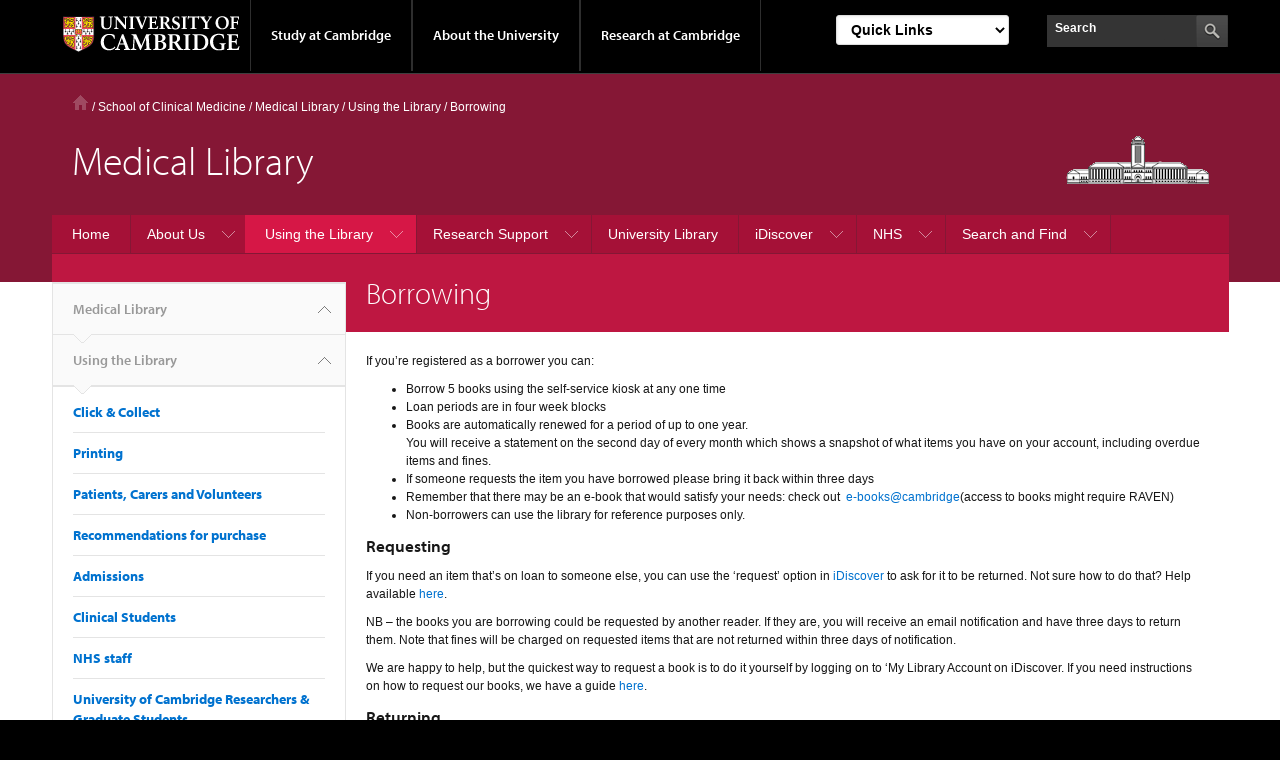

--- FILE ---
content_type: text/html; charset=UTF-8
request_url: https://library.medschl.cam.ac.uk/using-the-library/borrowing/
body_size: 14554
content:
<!DOCTYPE html>
<html lang="en-GB">
<head >
<meta charset="UTF-8" />
<meta name="viewport" content="width=device-width, initial-scale=1" />
<meta name='robots' content='index, follow, max-image-preview:large, max-snippet:-1, max-video-preview:-1' />
<!-- Google tag (gtag.js) consent mode dataLayer added by Site Kit -->
<script id="google_gtagjs-js-consent-mode-data-layer">
window.dataLayer = window.dataLayer || [];function gtag(){dataLayer.push(arguments);}
gtag('consent', 'default', {"ad_personalization":"denied","ad_storage":"denied","ad_user_data":"denied","analytics_storage":"denied","functionality_storage":"denied","security_storage":"denied","personalization_storage":"denied","region":["AT","BE","BG","CH","CY","CZ","DE","DK","EE","ES","FI","FR","GB","GR","HR","HU","IE","IS","IT","LI","LT","LU","LV","MT","NL","NO","PL","PT","RO","SE","SI","SK"],"wait_for_update":500});
window._googlesitekitConsentCategoryMap = {"statistics":["analytics_storage"],"marketing":["ad_storage","ad_user_data","ad_personalization"],"functional":["functionality_storage","security_storage"],"preferences":["personalization_storage"]};
window._googlesitekitConsents = {"ad_personalization":"denied","ad_storage":"denied","ad_user_data":"denied","analytics_storage":"denied","functionality_storage":"denied","security_storage":"denied","personalization_storage":"denied","region":["AT","BE","BG","CH","CY","CZ","DE","DK","EE","ES","FI","FR","GB","GR","HR","HU","IE","IS","IT","LI","LT","LU","LV","MT","NL","NO","PL","PT","RO","SE","SI","SK"],"wait_for_update":500};
</script>
<!-- End Google tag (gtag.js) consent mode dataLayer added by Site Kit -->

	<!-- This site is optimized with the Yoast SEO plugin v26.8 - https://yoast.com/product/yoast-seo-wordpress/ -->
	<title>Borrowing - Medical Library</title>
	<link rel="canonical" href="https://library.medschl.cam.ac.uk/using-the-library/borrowing/" />
	<meta property="og:locale" content="en_GB" />
	<meta property="og:type" content="article" />
	<meta property="og:title" content="Borrowing - Medical Library" />
	<meta property="og:description" content="If you’re registered as a borrower you can: Requesting If you need an item that&#8217;s on loan to someone else, you can use the &#8216;request&#8217; option in iDiscover to ask for it to be returned. Not sure how to do that? Help available here. NB – the books you are borrowing could be requested by [&hellip;]" />
	<meta property="og:url" content="https://library.medschl.cam.ac.uk/using-the-library/borrowing/" />
	<meta property="og:site_name" content="Medical Library" />
	<meta property="article:modified_time" content="2026-01-28T16:36:36+00:00" />
	<meta name="twitter:card" content="summary_large_image" />
	<meta name="twitter:label1" content="Estimated reading time" />
	<meta name="twitter:data1" content="2 minutes" />
	<script type="application/ld+json" class="yoast-schema-graph">{"@context":"https://schema.org","@graph":[{"@type":"WebPage","@id":"https://library.medschl.cam.ac.uk/using-the-library/borrowing/","url":"https://library.medschl.cam.ac.uk/using-the-library/borrowing/","name":"Borrowing - Medical Library","isPartOf":{"@id":"https://library.medschl.cam.ac.uk/#website"},"datePublished":"2012-01-20T11:26:16+00:00","dateModified":"2026-01-28T16:36:36+00:00","breadcrumb":{"@id":"https://library.medschl.cam.ac.uk/using-the-library/borrowing/#breadcrumb"},"inLanguage":"en-GB","potentialAction":[{"@type":"ReadAction","target":["https://library.medschl.cam.ac.uk/using-the-library/borrowing/"]}]},{"@type":"BreadcrumbList","@id":"https://library.medschl.cam.ac.uk/using-the-library/borrowing/#breadcrumb","itemListElement":[{"@type":"ListItem","position":1,"name":"Home","item":"https://library.medschl.cam.ac.uk/"},{"@type":"ListItem","position":2,"name":"Using the Library","item":"https://library.medschl.cam.ac.uk/using-the-library/"},{"@type":"ListItem","position":3,"name":"Borrowing"}]},{"@type":"WebSite","@id":"https://library.medschl.cam.ac.uk/#website","url":"https://library.medschl.cam.ac.uk/","name":"Medical Library","description":"School of Clinical Medicine Network","potentialAction":[{"@type":"SearchAction","target":{"@type":"EntryPoint","urlTemplate":"https://library.medschl.cam.ac.uk/?s={search_term_string}"},"query-input":{"@type":"PropertyValueSpecification","valueRequired":true,"valueName":"search_term_string"}}],"inLanguage":"en-GB"}]}</script>
	<!-- / Yoast SEO plugin. -->


<link rel='dns-prefetch' href='//cc.cdn.civiccomputing.com' />
<link rel='dns-prefetch' href='//use.typekit.com' />
<link rel='dns-prefetch' href='//www.googletagmanager.com' />
<link rel="alternate" type="application/rss+xml" title="Medical Library &raquo; Feed" href="https://library.medschl.cam.ac.uk/feed/" />
<link rel="alternate" type="application/rss+xml" title="Medical Library &raquo; Comments Feed" href="https://library.medschl.cam.ac.uk/comments/feed/" />
<link rel="alternate" type="application/rss+xml" title="Medical Library &raquo; Borrowing Comments Feed" href="https://library.medschl.cam.ac.uk/using-the-library/borrowing/feed/" />
<link rel="alternate" title="oEmbed (JSON)" type="application/json+oembed" href="https://library.medschl.cam.ac.uk/wp-json/oembed/1.0/embed?url=https%3A%2F%2Flibrary.medschl.cam.ac.uk%2Fusing-the-library%2Fborrowing%2F" />
<link rel="alternate" title="oEmbed (XML)" type="text/xml+oembed" href="https://library.medschl.cam.ac.uk/wp-json/oembed/1.0/embed?url=https%3A%2F%2Flibrary.medschl.cam.ac.uk%2Fusing-the-library%2Fborrowing%2F&#038;format=xml" />
<style id='wp-img-auto-sizes-contain-inline-css'>
img:is([sizes=auto i],[sizes^="auto," i]){contain-intrinsic-size:3000px 1500px}
/*# sourceURL=wp-img-auto-sizes-contain-inline-css */
</style>
<link rel='stylesheet' id='genesis-blocks-style-css-css' href='https://library.medschl.cam.ac.uk/wp-content/plugins/genesis-blocks/dist/style-blocks.build.css?ver=1764965823' media='all' />
<link rel='stylesheet' id='project-light-v5-x-css' href='https://library.medschl.cam.ac.uk/wp-content/themes/project-light-wp-theme-main/style.css?ver=1730379068' media='all' />
<style id='wp-block-library-inline-css'>
:root{--wp-block-synced-color:#7a00df;--wp-block-synced-color--rgb:122,0,223;--wp-bound-block-color:var(--wp-block-synced-color);--wp-editor-canvas-background:#ddd;--wp-admin-theme-color:#007cba;--wp-admin-theme-color--rgb:0,124,186;--wp-admin-theme-color-darker-10:#006ba1;--wp-admin-theme-color-darker-10--rgb:0,107,160.5;--wp-admin-theme-color-darker-20:#005a87;--wp-admin-theme-color-darker-20--rgb:0,90,135;--wp-admin-border-width-focus:2px}@media (min-resolution:192dpi){:root{--wp-admin-border-width-focus:1.5px}}.wp-element-button{cursor:pointer}:root .has-very-light-gray-background-color{background-color:#eee}:root .has-very-dark-gray-background-color{background-color:#313131}:root .has-very-light-gray-color{color:#eee}:root .has-very-dark-gray-color{color:#313131}:root .has-vivid-green-cyan-to-vivid-cyan-blue-gradient-background{background:linear-gradient(135deg,#00d084,#0693e3)}:root .has-purple-crush-gradient-background{background:linear-gradient(135deg,#34e2e4,#4721fb 50%,#ab1dfe)}:root .has-hazy-dawn-gradient-background{background:linear-gradient(135deg,#faaca8,#dad0ec)}:root .has-subdued-olive-gradient-background{background:linear-gradient(135deg,#fafae1,#67a671)}:root .has-atomic-cream-gradient-background{background:linear-gradient(135deg,#fdd79a,#004a59)}:root .has-nightshade-gradient-background{background:linear-gradient(135deg,#330968,#31cdcf)}:root .has-midnight-gradient-background{background:linear-gradient(135deg,#020381,#2874fc)}:root{--wp--preset--font-size--normal:16px;--wp--preset--font-size--huge:42px}.has-regular-font-size{font-size:1em}.has-larger-font-size{font-size:2.625em}.has-normal-font-size{font-size:var(--wp--preset--font-size--normal)}.has-huge-font-size{font-size:var(--wp--preset--font-size--huge)}.has-text-align-center{text-align:center}.has-text-align-left{text-align:left}.has-text-align-right{text-align:right}.has-fit-text{white-space:nowrap!important}#end-resizable-editor-section{display:none}.aligncenter{clear:both}.items-justified-left{justify-content:flex-start}.items-justified-center{justify-content:center}.items-justified-right{justify-content:flex-end}.items-justified-space-between{justify-content:space-between}.screen-reader-text{border:0;clip-path:inset(50%);height:1px;margin:-1px;overflow:hidden;padding:0;position:absolute;width:1px;word-wrap:normal!important}.screen-reader-text:focus{background-color:#ddd;clip-path:none;color:#444;display:block;font-size:1em;height:auto;left:5px;line-height:normal;padding:15px 23px 14px;text-decoration:none;top:5px;width:auto;z-index:100000}html :where(.has-border-color){border-style:solid}html :where([style*=border-top-color]){border-top-style:solid}html :where([style*=border-right-color]){border-right-style:solid}html :where([style*=border-bottom-color]){border-bottom-style:solid}html :where([style*=border-left-color]){border-left-style:solid}html :where([style*=border-width]){border-style:solid}html :where([style*=border-top-width]){border-top-style:solid}html :where([style*=border-right-width]){border-right-style:solid}html :where([style*=border-bottom-width]){border-bottom-style:solid}html :where([style*=border-left-width]){border-left-style:solid}html :where(img[class*=wp-image-]){height:auto;max-width:100%}:where(figure){margin:0 0 1em}html :where(.is-position-sticky){--wp-admin--admin-bar--position-offset:var(--wp-admin--admin-bar--height,0px)}@media screen and (max-width:600px){html :where(.is-position-sticky){--wp-admin--admin-bar--position-offset:0px}}

/*# sourceURL=wp-block-library-inline-css */
</style><style id='wp-block-list-inline-css'>
ol,ul{box-sizing:border-box}:root :where(.wp-block-list.has-background){padding:1.25em 2.375em}
/*# sourceURL=https://library.medschl.cam.ac.uk/wp-includes/blocks/list/style.min.css */
</style>
<style id='global-styles-inline-css'>
:root{--wp--preset--aspect-ratio--square: 1;--wp--preset--aspect-ratio--4-3: 4/3;--wp--preset--aspect-ratio--3-4: 3/4;--wp--preset--aspect-ratio--3-2: 3/2;--wp--preset--aspect-ratio--2-3: 2/3;--wp--preset--aspect-ratio--16-9: 16/9;--wp--preset--aspect-ratio--9-16: 9/16;--wp--preset--color--black: #000000;--wp--preset--color--cyan-bluish-gray: #abb8c3;--wp--preset--color--white: #ffffff;--wp--preset--color--pale-pink: #f78da7;--wp--preset--color--vivid-red: #cf2e2e;--wp--preset--color--luminous-vivid-orange: #ff6900;--wp--preset--color--luminous-vivid-amber: #fcb900;--wp--preset--color--light-green-cyan: #7bdcb5;--wp--preset--color--vivid-green-cyan: #00d084;--wp--preset--color--pale-cyan-blue: #8ed1fc;--wp--preset--color--vivid-cyan-blue: #0693e3;--wp--preset--color--vivid-purple: #9b51e0;--wp--preset--gradient--vivid-cyan-blue-to-vivid-purple: linear-gradient(135deg,rgb(6,147,227) 0%,rgb(155,81,224) 100%);--wp--preset--gradient--light-green-cyan-to-vivid-green-cyan: linear-gradient(135deg,rgb(122,220,180) 0%,rgb(0,208,130) 100%);--wp--preset--gradient--luminous-vivid-amber-to-luminous-vivid-orange: linear-gradient(135deg,rgb(252,185,0) 0%,rgb(255,105,0) 100%);--wp--preset--gradient--luminous-vivid-orange-to-vivid-red: linear-gradient(135deg,rgb(255,105,0) 0%,rgb(207,46,46) 100%);--wp--preset--gradient--very-light-gray-to-cyan-bluish-gray: linear-gradient(135deg,rgb(238,238,238) 0%,rgb(169,184,195) 100%);--wp--preset--gradient--cool-to-warm-spectrum: linear-gradient(135deg,rgb(74,234,220) 0%,rgb(151,120,209) 20%,rgb(207,42,186) 40%,rgb(238,44,130) 60%,rgb(251,105,98) 80%,rgb(254,248,76) 100%);--wp--preset--gradient--blush-light-purple: linear-gradient(135deg,rgb(255,206,236) 0%,rgb(152,150,240) 100%);--wp--preset--gradient--blush-bordeaux: linear-gradient(135deg,rgb(254,205,165) 0%,rgb(254,45,45) 50%,rgb(107,0,62) 100%);--wp--preset--gradient--luminous-dusk: linear-gradient(135deg,rgb(255,203,112) 0%,rgb(199,81,192) 50%,rgb(65,88,208) 100%);--wp--preset--gradient--pale-ocean: linear-gradient(135deg,rgb(255,245,203) 0%,rgb(182,227,212) 50%,rgb(51,167,181) 100%);--wp--preset--gradient--electric-grass: linear-gradient(135deg,rgb(202,248,128) 0%,rgb(113,206,126) 100%);--wp--preset--gradient--midnight: linear-gradient(135deg,rgb(2,3,129) 0%,rgb(40,116,252) 100%);--wp--preset--font-size--small: 13px;--wp--preset--font-size--medium: 20px;--wp--preset--font-size--large: 36px;--wp--preset--font-size--x-large: 42px;--wp--preset--spacing--20: 0.44rem;--wp--preset--spacing--30: 0.67rem;--wp--preset--spacing--40: 1rem;--wp--preset--spacing--50: 1.5rem;--wp--preset--spacing--60: 2.25rem;--wp--preset--spacing--70: 3.38rem;--wp--preset--spacing--80: 5.06rem;--wp--preset--shadow--natural: 6px 6px 9px rgba(0, 0, 0, 0.2);--wp--preset--shadow--deep: 12px 12px 50px rgba(0, 0, 0, 0.4);--wp--preset--shadow--sharp: 6px 6px 0px rgba(0, 0, 0, 0.2);--wp--preset--shadow--outlined: 6px 6px 0px -3px rgb(255, 255, 255), 6px 6px rgb(0, 0, 0);--wp--preset--shadow--crisp: 6px 6px 0px rgb(0, 0, 0);}:where(.is-layout-flex){gap: 0.5em;}:where(.is-layout-grid){gap: 0.5em;}body .is-layout-flex{display: flex;}.is-layout-flex{flex-wrap: wrap;align-items: center;}.is-layout-flex > :is(*, div){margin: 0;}body .is-layout-grid{display: grid;}.is-layout-grid > :is(*, div){margin: 0;}:where(.wp-block-columns.is-layout-flex){gap: 2em;}:where(.wp-block-columns.is-layout-grid){gap: 2em;}:where(.wp-block-post-template.is-layout-flex){gap: 1.25em;}:where(.wp-block-post-template.is-layout-grid){gap: 1.25em;}.has-black-color{color: var(--wp--preset--color--black) !important;}.has-cyan-bluish-gray-color{color: var(--wp--preset--color--cyan-bluish-gray) !important;}.has-white-color{color: var(--wp--preset--color--white) !important;}.has-pale-pink-color{color: var(--wp--preset--color--pale-pink) !important;}.has-vivid-red-color{color: var(--wp--preset--color--vivid-red) !important;}.has-luminous-vivid-orange-color{color: var(--wp--preset--color--luminous-vivid-orange) !important;}.has-luminous-vivid-amber-color{color: var(--wp--preset--color--luminous-vivid-amber) !important;}.has-light-green-cyan-color{color: var(--wp--preset--color--light-green-cyan) !important;}.has-vivid-green-cyan-color{color: var(--wp--preset--color--vivid-green-cyan) !important;}.has-pale-cyan-blue-color{color: var(--wp--preset--color--pale-cyan-blue) !important;}.has-vivid-cyan-blue-color{color: var(--wp--preset--color--vivid-cyan-blue) !important;}.has-vivid-purple-color{color: var(--wp--preset--color--vivid-purple) !important;}.has-black-background-color{background-color: var(--wp--preset--color--black) !important;}.has-cyan-bluish-gray-background-color{background-color: var(--wp--preset--color--cyan-bluish-gray) !important;}.has-white-background-color{background-color: var(--wp--preset--color--white) !important;}.has-pale-pink-background-color{background-color: var(--wp--preset--color--pale-pink) !important;}.has-vivid-red-background-color{background-color: var(--wp--preset--color--vivid-red) !important;}.has-luminous-vivid-orange-background-color{background-color: var(--wp--preset--color--luminous-vivid-orange) !important;}.has-luminous-vivid-amber-background-color{background-color: var(--wp--preset--color--luminous-vivid-amber) !important;}.has-light-green-cyan-background-color{background-color: var(--wp--preset--color--light-green-cyan) !important;}.has-vivid-green-cyan-background-color{background-color: var(--wp--preset--color--vivid-green-cyan) !important;}.has-pale-cyan-blue-background-color{background-color: var(--wp--preset--color--pale-cyan-blue) !important;}.has-vivid-cyan-blue-background-color{background-color: var(--wp--preset--color--vivid-cyan-blue) !important;}.has-vivid-purple-background-color{background-color: var(--wp--preset--color--vivid-purple) !important;}.has-black-border-color{border-color: var(--wp--preset--color--black) !important;}.has-cyan-bluish-gray-border-color{border-color: var(--wp--preset--color--cyan-bluish-gray) !important;}.has-white-border-color{border-color: var(--wp--preset--color--white) !important;}.has-pale-pink-border-color{border-color: var(--wp--preset--color--pale-pink) !important;}.has-vivid-red-border-color{border-color: var(--wp--preset--color--vivid-red) !important;}.has-luminous-vivid-orange-border-color{border-color: var(--wp--preset--color--luminous-vivid-orange) !important;}.has-luminous-vivid-amber-border-color{border-color: var(--wp--preset--color--luminous-vivid-amber) !important;}.has-light-green-cyan-border-color{border-color: var(--wp--preset--color--light-green-cyan) !important;}.has-vivid-green-cyan-border-color{border-color: var(--wp--preset--color--vivid-green-cyan) !important;}.has-pale-cyan-blue-border-color{border-color: var(--wp--preset--color--pale-cyan-blue) !important;}.has-vivid-cyan-blue-border-color{border-color: var(--wp--preset--color--vivid-cyan-blue) !important;}.has-vivid-purple-border-color{border-color: var(--wp--preset--color--vivid-purple) !important;}.has-vivid-cyan-blue-to-vivid-purple-gradient-background{background: var(--wp--preset--gradient--vivid-cyan-blue-to-vivid-purple) !important;}.has-light-green-cyan-to-vivid-green-cyan-gradient-background{background: var(--wp--preset--gradient--light-green-cyan-to-vivid-green-cyan) !important;}.has-luminous-vivid-amber-to-luminous-vivid-orange-gradient-background{background: var(--wp--preset--gradient--luminous-vivid-amber-to-luminous-vivid-orange) !important;}.has-luminous-vivid-orange-to-vivid-red-gradient-background{background: var(--wp--preset--gradient--luminous-vivid-orange-to-vivid-red) !important;}.has-very-light-gray-to-cyan-bluish-gray-gradient-background{background: var(--wp--preset--gradient--very-light-gray-to-cyan-bluish-gray) !important;}.has-cool-to-warm-spectrum-gradient-background{background: var(--wp--preset--gradient--cool-to-warm-spectrum) !important;}.has-blush-light-purple-gradient-background{background: var(--wp--preset--gradient--blush-light-purple) !important;}.has-blush-bordeaux-gradient-background{background: var(--wp--preset--gradient--blush-bordeaux) !important;}.has-luminous-dusk-gradient-background{background: var(--wp--preset--gradient--luminous-dusk) !important;}.has-pale-ocean-gradient-background{background: var(--wp--preset--gradient--pale-ocean) !important;}.has-electric-grass-gradient-background{background: var(--wp--preset--gradient--electric-grass) !important;}.has-midnight-gradient-background{background: var(--wp--preset--gradient--midnight) !important;}.has-small-font-size{font-size: var(--wp--preset--font-size--small) !important;}.has-medium-font-size{font-size: var(--wp--preset--font-size--medium) !important;}.has-large-font-size{font-size: var(--wp--preset--font-size--large) !important;}.has-x-large-font-size{font-size: var(--wp--preset--font-size--x-large) !important;}
/*# sourceURL=global-styles-inline-css */
</style>

<style id='classic-theme-styles-inline-css'>
/*! This file is auto-generated */
.wp-block-button__link{color:#fff;background-color:#32373c;border-radius:9999px;box-shadow:none;text-decoration:none;padding:calc(.667em + 2px) calc(1.333em + 2px);font-size:1.125em}.wp-block-file__button{background:#32373c;color:#fff;text-decoration:none}
/*# sourceURL=/wp-includes/css/classic-themes.min.css */
</style>
<link rel='stylesheet' id='be-print-css' href='https://library.medschl.cam.ac.uk/wp-content/themes/project-light-wp-theme-main/css/print.css?ver=1.0' media='print' />
<link rel='stylesheet' id='wp-block-paragraph-css' href='https://library.medschl.cam.ac.uk/wp-includes/blocks/paragraph/style.min.css?ver=6.9' media='all' />
<link rel='stylesheet' id='wp-block-heading-css' href='https://library.medschl.cam.ac.uk/wp-includes/blocks/heading/style.min.css?ver=6.9' media='all' />
<script src="//use.typekit.com/hyb5bko.js?ver=1.0" id="typekit-js"></script>
<script src="https://library.medschl.cam.ac.uk/wp-content/themes/project-light-wp-theme-main/inc/js/typekit.js?ver=1.0" id="be-typekit-js"></script>
<script src="https://library.medschl.cam.ac.uk/wp-includes/js/jquery/jquery.min.js?ver=3.7.1" id="jquery-core-js"></script>
<script src="https://library.medschl.cam.ac.uk/wp-includes/js/jquery/jquery-migrate.min.js?ver=3.4.1" id="jquery-migrate-js"></script>

<!-- Google tag (gtag.js) snippet added by Site Kit -->
<!-- Google Analytics snippet added by Site Kit -->
<script src="https://www.googletagmanager.com/gtag/js?id=GT-NFRPFSZ" id="google_gtagjs-js" async></script>
<script id="google_gtagjs-js-after">
window.dataLayer = window.dataLayer || [];function gtag(){dataLayer.push(arguments);}
gtag("set","linker",{"domains":["library.medschl.cam.ac.uk"]});
gtag("js", new Date());
gtag("set", "developer_id.dZTNiMT", true);
gtag("config", "GT-NFRPFSZ");
 window._googlesitekit = window._googlesitekit || {}; window._googlesitekit.throttledEvents = []; window._googlesitekit.gtagEvent = (name, data) => { var key = JSON.stringify( { name, data } ); if ( !! window._googlesitekit.throttledEvents[ key ] ) { return; } window._googlesitekit.throttledEvents[ key ] = true; setTimeout( () => { delete window._googlesitekit.throttledEvents[ key ]; }, 5 ); gtag( "event", name, { ...data, event_source: "site-kit" } ); }; 
//# sourceURL=google_gtagjs-js-after
</script>
<link rel="EditURI" type="application/rsd+xml" title="RSD" href="https://library.medschl.cam.ac.uk/xmlrpc.php?rsd" />
<link rel='shortlink' href='https://library.medschl.cam.ac.uk/?p=233' />
<meta name="generator" content="Site Kit by Google 1.171.0" /><link rel="icon" href="https://library.medschl.cam.ac.uk/wp-content/themes/project-light-wp-theme-main/images/favicon.ico" />

<!-- Google Tag Manager snippet added by Site Kit -->
<script>
			( function( w, d, s, l, i ) {
				w[l] = w[l] || [];
				w[l].push( {'gtm.start': new Date().getTime(), event: 'gtm.js'} );
				var f = d.getElementsByTagName( s )[0],
					j = d.createElement( s ), dl = l != 'dataLayer' ? '&l=' + l : '';
				j.async = true;
				j.src = 'https://www.googletagmanager.com/gtm.js?id=' + i + dl;
				f.parentNode.insertBefore( j, f );
			} )( window, document, 'script', 'dataLayer', 'GTM-T8QJXCW7' );
			
</script>

<!-- End Google Tag Manager snippet added by Site Kit -->
		<style id="wp-custom-css">
			#ccc-necessary-title{display:none;}		</style>
		</head>
<body class="wp-singular page-template-default page page-id-233 page-parent page-child parent-pageid-90 wp-theme-genesis wp-child-theme-project-light-wp-theme-main header-full-width sidebar-content genesis-breadcrumbs-visible genesis-footer-widgets-visible theme-red has-page-title">		<!-- Google Tag Manager (noscript) snippet added by Site Kit -->
		<noscript>
			<iframe src="https://www.googletagmanager.com/ns.html?id=GTM-T8QJXCW7" height="0" width="0" style="display:none;visibility:hidden"></iframe>
		</noscript>
		<!-- End Google Tag Manager (noscript) snippet added by Site Kit -->
		<div class="site-container"><div class="top-header">
	<div class="wrap">
		<a href="#primary-nav" class="campl-skipTo">skip to primary navigation</a>
		<a href="#content" class="campl-skipTo">skip to content</a>
		<div class="campl-row campl-global-header">
			<div class="campl-wrap clearfix">	
				<div class="campl-header-container campl-column8" id="global-header-controls">
					<a href="" class="campl-open-menu ir" id="open-menu">View menu</a>
					<a href="#" class="campl-icon-search-btn ir" id="open-search">Search</a>
					<a href="https://www.cam.ac.uk" class="campl-main-logo">
						<img alt="University of Cambridge crest "  src="https://library.medschl.cam.ac.uk/wp-content/themes/project-light-wp-theme-main/images/interface/main-logo-small.png" />
					</a>

					<ul class="campl-unstyled-list campl-horizontal-navigation campl-global-navigation clearfix">
						<li>
							<a  href="#study-with-us" >Study at Cambridge</a>
						</li>
						<li>
							<a href="#about-the-university" >About the University</a>
						</li>
						<li>
							<a href="https://www.cam.ac.uk/research" class="campl-no-drawer" >Research at Cambridge</a>
						</li>
					</ul>
				</div>
					
				<div class="campl-column2">
					<div class="campl-quicklinks">
                        	<div class="menu-global-quick-links-container"><div class="mobile-menu"><form aria-label="Quick Links">
                                        <select aria-label="Select Link" onchange="if (this.value) window.location.href=this.value"><option class="title" value="">Quick Links</option><option value="http://www.cam.ac.uk/for-staff">For staff</option>
<option value="https://www.alumni.cam.ac.uk/">For alumni</option>
<option value="https://www.cam.ac.uk/for-business">For business</option>
<option value="https://www.cam.ac.uk/colleges-and-departments">Colleges & departments</option>
<option value="https://www.cam.ac.uk/libraries-and-facilities">Libraries & facilities</option>
<option value="https://www.cam.ac.uk/museums-and-collections">Museums & collections</option>
<option value="https://www.cam.ac.uk/email-and-phone-search">Email & phone search</option>
</select></form></div></div>

					</div>
				</div>
					
				<div class="campl-column2">
					
					<div class="campl-site-search" id="site-search-btn">
                       		<div class="campl-search-input" >
							<form class="search-form" method="get" action="https://library.medschl.cam.ac.uk/" role="search"><label class="search-form-label screen-reader-text" for="searchform-1">Site Search</label><input class="search-form-input" type="search" name="s" id="searchform-1" placeholder="Search"><input class="search-form-submit" type="submit" value="&nbsp;"><meta content="https://library.medschl.cam.ac.uk/?s={s}"></form>						</div>
					</div>
				</div>
			</div>		
		</div>
		<div class="campl-row campl-global-header campl-search-drawer">
			<div class="campl-wrap clearfix">
			<form class="search-form" method="get" action="https://library.medschl.cam.ac.uk/" role="search"><label class="search-form-label screen-reader-text" for="searchform-2">Site Search</label><input class="search-form-input" type="search" name="s" id="searchform-2" placeholder="Search"><input class="search-form-submit" type="submit" value="&nbsp;"><meta content="https://library.medschl.cam.ac.uk/?s={s}"></form>			</div>
		</div>
	</div>	
	<div class="nav-drawer-wrap">
		<div class="campl-row campl-global-navigation-drawer">

			<div class="campl-wrap clearfix">	
				<div class="campl-column12 campl-home-link-container">
					<a href="" >Home</a>
				</div>
			</div>
			<div class="campl-wrap clearfix">		
				<div class="campl-column12 campl-global-navigation-mobile-list campl-global-navigation-list">
					<div class="campl-global-navigation-outer clearfix" id="study-with-us">
						<ul class="campl-unstyled-list campl-global-navigation-header-container ">
							<li><a href="http://www.cam.ac.uk/study-at-cambridge" >Study at Cambridge</a></li>
						</ul>
						<div class="campl-column4">
							<ul class="campl-global-navigation-container campl-unstyled-list campl-global-navigation-secondary-with-children">
								<li>
									<a href="http://www.study.cam.ac.uk/undergraduate/" >Undergraduate</a>
									<ul class="campl-global-navigation-tertiary campl-unstyled-list">
										<li>
											<a href="https://www.study.cam.ac.uk/undergraduate/courses/" >Courses</a>
										</li>
										<li>
											<a href="https://www.study.cam.ac.uk/undergraduate/apply/" >Applying</a>
										</li>
										<li>
											<a href="https://www.study.cam.ac.uk/undergraduate/events/" >Events and open days</a>
										</li>
									  <li>
											<a href="https://www.study.cam.ac.uk/undergraduate/finance/" >Fees and finance</a>
										</li>
									  <li>
											<a href="https://www.becambridge.com/" >Student blogs and videos</a>
										</li>
									</ul>
								</li>
							</ul>
						</div>
						<div class="campl-column4">
							<ul class="campl-global-navigation-container campl-unstyled-list campl-global-navigation-secondary-with-children">
								<li>
									<a href="https://www.admin.cam.ac.uk/students/gradadmissions/prospec/" >Graduate</a>
									<ul class="campl-global-navigation-tertiary campl-unstyled-list">
										<li>
											<a href="https://www.admin.cam.ac.uk/students/gradadmissions/prospec/whycam/" >Why Cambridge</a>
										</li>
										<li>
											<a href="https://www.admin.cam.ac.uk/students/gradadmissions/prospec/studying/qualifdir/" >Qualifications directory</a>
										</li>
										<li>
										<a href="https://www.admin.cam.ac.uk/students/gradadmissions/prospec/apply/" >How to apply</a></li>
										<li><a href="https://www.admin.cam.ac.uk/students/studentregistry/fees/" >Fees and funding</a></li>
										<li><a href="https://www.admin.cam.ac.uk/students/gradadmissions/prospec/faq/index.html" >Frequently asked questions</a></li>
									</ul>
								</li>
							</ul>
						</div>
						<div class="campl-column4">
							<ul class="campl-global-navigation-container campl-unstyled-list last">
								<li>
									<a href="https://www.cam.ac.uk/about-the-university/international-cambridge/studying-at-cambridge" >International students</a>
								</li>
								<li>
									<a href="https://www.ice.cam.ac.uk" >Continuing education</a>
								</li>
								<li>
									<a href="https://www.admin.cam.ac.uk/offices/education/epe/" >Executive and professional education</a>
								</li>
								<li>
									<a href="https://www.educ.cam.ac.uk" >Courses in education</a>
								</li>
							</ul>
						</div>
					</div>	

					<div class="campl-global-navigation-outer clearfix" id="about-the-university">
						<ul class="campl-global-navigation-header-container campl-unstyled-list">
							<li><a href="https://www.cam.ac.uk/about-the-university" >About the University</a></li>
						</ul>
						<div class="campl-column4">
							<ul class="campl-global-navigation-container campl-unstyled-list">
								<li>
									<a href="https://www.cam.ac.uk/about-the-university/how-the-university-and-colleges-work" >How the University and Colleges work</a>
								</li>
								<li>
									<a href="https://www.cam.ac.uk/about-the-university/history" >History</a>
								</li>	
								<li>
									<a href="https://www.cam.ac.uk/about-the-university/visiting-the-university" >Visiting the University</a>
								</li>
								<li>
									<a href="https://www.cam.ac.uk/about-the-university/term-dates-and-calendars" >Term dates and calendars</a>
								</li>
								<li class="last">
									<a href="https://map.cam.ac.uk" >Map</a>
								</li>
							</ul>
						</div>
						<div class="campl-column4">
							<ul class="campl-global-navigation-container campl-unstyled-list">
								<li>
									<a href="https://www.cam.ac.uk/for-media" >For media</a>
								</li>
								<li>
									<a href="https://www.cam.ac.uk/video-and-audio" >Video and audio</a>
								</li>
								<li>
									<a href="https://webservices.admin.cam.ac.uk/faesearch/map.cgi" >Find an expert</a>
								</li>
								<li>
									<a href="https://www.cam.ac.uk/about-the-university/publications" >Publications</a>
								</li>
								<li class="last">
									<a href="https://www.cam.ac.uk/about-the-university/international-cambridge" >International Cambridge</a>
								</li>
							</ul>
						</div>
						<div class="campl-column4">
							<ul class="campl-global-navigation-container campl-unstyled-list">
								<li>
									<a href="https://www.cam.ac.uk/news" >News</a>
								</li>
								<li>
									<a href="https://www.admin.cam.ac.uk/whatson" >Events</a>
								</li>
								<li>
									<a href="https://www.cam.ac.uk/public-engagement" >Public engagement</a>
								</li>
								<li>
									<a href="https://www.jobs.cam.ac.uk" >Jobs</a>
								</li>
								<li class="last">
									<a href="https://www.philanthropy.cam.ac.uk" >Giving to Cambridge</a>
								</li>
							</ul>
						</div>
					</div>	

					<div class="campl-global-navigation-outer clearfix" id="our-research">
						<ul class="campl-global-navigation-header-container campl-unstyled-list">
							<li><a href="" >Research at Cambridge</a></li>
						</ul>
					</div>
				</div>

				<ul class="campl-unstyled-list campl-quicklinks-list campl-global-navigation-container ">
					<li>
						<a href="https://www.cam.ac.uk/for-staff" >For staff</a>
					</li>
					<li>
						<a href="https://www.admin.cam.ac.uk/students/gateway" >For current students</a>
					</li>
					<li>
						<a href="https://www.alumni.cam.ac.uk" >For alumni</a>
					</li>
					<li>
						<a href="https://www.cam.ac.uk/for-business" >For business</a>
					</li>
					<li>
						<a href="https://www.cam.ac.uk/colleges-and-departments" >Colleges &amp; departments</a>
					</li>
					<li>
						<a href="https://www.cam.ac.uk/libraries-and-facilities" >Libraries &amp; facilities</a>
					</li>
					<li>
						<a href="https://www.cam.ac.uk/museums-and-collections" >Museums &amp; collections</a>
					</li>
					<li class="last">
						<a href="https://www.cam.ac.uk/email-and-phone-search" >Email &amp; phone search</a>
					</li>
				</ul>
			</div>
		</div>
	    <!-- .campl-global-header ends -->
	</div>
</div>
<header class="site-header"><div class="wrap"><div class="breadcrumb"><a href="https://www.cam.ac.uk" class="campl-home ir">Home</a>  <span aria-label="breadcrumb separator">/</span>  <a href="https://www.medschl.cam.ac.uk">School of Clinical Medicine</a>  <span aria-label="breadcrumb separator">/</span>  <a href="https://library.medschl.cam.ac.uk">Medical Library</a> <span aria-label="breadcrumb separator">/</span> <span class="breadcrumb-link-wrap"><a class="breadcrumb-link" href="https://library.medschl.cam.ac.uk/using-the-library/"><span class="breadcrumb-link-text-wrap">Using the Library</span></a><meta ></span> <span aria-label="breadcrumb separator">/</span> Borrowing</div><p class="mobile-breadcrumb"><a href="https://library.medschl.cam.ac.uk/using-the-library/"><span class="arrow"></span> Using the Library</a></p><div class="site-title-area"><h1 class="site-title"><img src="https://library.medschl.cam.ac.uk/wp-content/uploads/2015/08/ul21.png" alt="Cambridge University Library Logo (an inked outline of the UL building)" class="right">Medical Library</h1></div><nav class="nav-primary" id="primary-nav" aria-label="Main"><ul id="menu-top-bar" class="menu genesis-nav-menu menu-primary"><li id="menu-item-4803" class="menu-item menu-item-type-custom menu-item-object-custom menu-item-4803"><a href="/"><span >Home</span></a></li>
<li id="menu-item-4854" class="menu-item menu-item-type-post_type menu-item-object-page menu-item-has-children menu-item-4854"><a href="https://library.medschl.cam.ac.uk/about-us/"><span >About Us</span></a>
<ul class="sub-menu">
	<li id="menu-item-4861" class="menu-item menu-item-type-post_type menu-item-object-page menu-item-4861"><a href="https://library.medschl.cam.ac.uk/about-us/about-the-medical-library/"><span >About the Medical Library</span></a></li>
	<li id="menu-item-4862" class="menu-item menu-item-type-post_type menu-item-object-page menu-item-4862"><a href="https://library.medschl.cam.ac.uk/about-us/the-library-team/"><span >The Library Team</span></a></li>
	<li id="menu-item-4864" class="menu-item menu-item-type-post_type menu-item-object-page menu-item-4864"><a href="https://library.medschl.cam.ac.uk/about-us/opening-hours/"><span >Opening Hours</span></a></li>
	<li id="menu-item-4865" class="menu-item menu-item-type-post_type menu-item-object-page menu-item-4865"><a href="https://library.medschl.cam.ac.uk/about-us/contact-us/"><span >Contact Us</span></a></li>
	<li id="menu-item-4850" class="menu-item menu-item-type-post_type menu-item-object-page menu-item-4850"><a href="https://library.medschl.cam.ac.uk/about-us/find-us/"><span >Find Us</span></a></li>
	<li id="menu-item-4866" class="menu-item menu-item-type-post_type menu-item-object-page menu-item-4866"><a href="https://library.medschl.cam.ac.uk/about-us/disabled-access/"><span >Disabled Access</span></a></li>
	<li id="menu-item-9977" class="menu-item menu-item-type-post_type menu-item-object-page menu-item-9977"><a href="https://library.medschl.cam.ac.uk/about-us/food-and-drink-policy/"><span >Food and Drink Policy</span></a></li>
	<li id="menu-item-4867" class="menu-item menu-item-type-post_type menu-item-object-page menu-item-4867"><a href="https://library.medschl.cam.ac.uk/about-us/first-time-visitors-to-the-medical-library/"><span >First-Time Visitors</span></a></li>
</ul>
</li>
<li id="menu-item-4849" class="menu-item menu-item-type-post_type menu-item-object-page current-page-ancestor current-menu-ancestor current-menu-parent current-page-parent current_page_parent current_page_ancestor menu-item-has-children menu-item-4849"><a href="https://library.medschl.cam.ac.uk/using-the-library/"><span >Using the Library</span></a>
<ul class="sub-menu">
	<li id="menu-item-4868" class="menu-item menu-item-type-post_type menu-item-object-page menu-item-4868"><a href="https://library.medschl.cam.ac.uk/using-the-library/admissions/"><span >Admissions</span></a></li>
	<li id="menu-item-11144" class="menu-item menu-item-type-custom menu-item-object-custom menu-item-11144"><a href="https://libguides.cam.ac.uk/libraryessentials/home"><span >Cambridge Library Essentials</span></a></li>
	<li id="menu-item-4869" class="menu-item menu-item-type-post_type menu-item-object-page menu-item-4869"><a href="https://library.medschl.cam.ac.uk/using-the-library/nhs/"><span >NHS Staff</span></a></li>
	<li id="menu-item-4844" class="menu-item menu-item-type-post_type menu-item-object-page menu-item-4844"><a href="https://library.medschl.cam.ac.uk/using-the-library/clinical-students/"><span >Clinical Students</span></a></li>
	<li id="menu-item-4843" class="menu-item menu-item-type-post_type menu-item-object-page menu-item-4843"><a href="https://library.medschl.cam.ac.uk/using-the-library/researchers/"><span >Researchers &#038; Graduate Students</span></a></li>
	<li id="menu-item-4870" class="menu-item menu-item-type-post_type menu-item-object-page menu-item-4870"><a href="https://library.medschl.cam.ac.uk/using-the-library/student-from-another-university/"><span >Student from another university</span></a></li>
	<li id="menu-item-7451" class="menu-item menu-item-type-post_type menu-item-object-page menu-item-7451"><a href="https://library.medschl.cam.ac.uk/using-the-library/patients-carers-volunteers/"><span >Patients, Carers and Volunteers</span></a></li>
	<li id="menu-item-10309" class="menu-item menu-item-type-post_type menu-item-object-page menu-item-10309"><a href="https://library.medschl.cam.ac.uk/using-the-library/document-delivery-inclrapid/"><span >Document Delivery</span></a></li>
	<li id="menu-item-4806" class="menu-item menu-item-type-custom menu-item-object-custom menu-item-4806"><a target="_blank" href="https://idiscover.lib.cam.ac.uk/primo-explore/account?vid=44CAM_PROD&#038;lang=en_US&#038;section=loans"><span >Check your borrowing account</span></a></li>
	<li id="menu-item-4871" class="menu-item menu-item-type-post_type menu-item-object-page current-menu-item page_item page-item-233 current_page_item menu-item-4871"><a href="https://library.medschl.cam.ac.uk/using-the-library/borrowing/" aria-current="page"><span >Borrowing</span></a></li>
	<li id="menu-item-12158" class="menu-item menu-item-type-post_type menu-item-object-page menu-item-12158"><a href="https://library.medschl.cam.ac.uk/using-the-library/printing/"><span >Printing</span></a></li>
	<li id="menu-item-4852" class="menu-item menu-item-type-post_type menu-item-object-page menu-item-4852"><a href="https://library.medschl.cam.ac.uk/using-the-library/computing-facilities/"><span >Facilities, Equipment and Room Bookings</span></a></li>
	<li id="menu-item-4875" class="menu-item menu-item-type-post_type menu-item-object-page menu-item-4875"><a href="https://library.medschl.cam.ac.uk/using-the-library/journals/"><span >Journals and ebooks</span></a></li>
	<li id="menu-item-5786" class="menu-item menu-item-type-post_type menu-item-object-page menu-item-5786"><a href="https://library.medschl.cam.ac.uk/using-the-library/recommendations-for-purchase/"><span >Recommendations for purchase</span></a></li>
</ul>
</li>
<li id="menu-item-4855" class="menu-item menu-item-type-post_type menu-item-object-page menu-item-has-children menu-item-4855"><a href="https://library.medschl.cam.ac.uk/research-support/"><span >Research Support</span></a>
<ul class="sub-menu">
	<li id="menu-item-4877" class="menu-item menu-item-type-post_type menu-item-object-page menu-item-4877"><a href="https://library.medschl.cam.ac.uk/research-support/databases/"><span >Databases for literature searching</span></a></li>
	<li id="menu-item-4878" class="menu-item menu-item-type-post_type menu-item-object-page menu-item-4878"><a href="https://library.medschl.cam.ac.uk/research-support/group-training/"><span >Group and Individual Training</span></a></li>
	<li id="menu-item-10984" class="menu-item menu-item-type-custom menu-item-object-custom menu-item-10984"><a href="https://www.data.cam.ac.uk/"><span >Research Data Management</span></a></li>
	<li id="menu-item-10220" class="menu-item menu-item-type-custom menu-item-object-custom menu-item-10220"><a href="https://libguides.cam.ac.uk/systematic-reviews"><span >Systematic Reviews Resources and Support</span></a></li>
	<li id="menu-item-9398" class="menu-item menu-item-type-post_type menu-item-object-page menu-item-9398"><a href="https://library.medschl.cam.ac.uk/research-support/systematic-review-search-request/"><span >Systematic review search request</span></a></li>
	<li id="menu-item-10245" class="menu-item menu-item-type-custom menu-item-object-custom menu-item-10245"><a href="https://libguides.cam.ac.uk/critical-appraisal"><span >Critical Appraisal Resources</span></a></li>
	<li id="menu-item-10962" class="menu-item menu-item-type-custom menu-item-object-custom menu-item-10962"><a href="https://libguides.cam.ac.uk/confpost"><span >Creating Conference Posters</span></a></li>
	<li id="menu-item-10251" class="menu-item menu-item-type-custom menu-item-object-custom menu-item-10251"><a href="https://libguides.cam.ac.uk/writing-for-publication"><span >Writing for Publication</span></a></li>
	<li id="menu-item-4884" class="menu-item menu-item-type-post_type menu-item-object-page menu-item-4884"><a href="https://library.medschl.cam.ac.uk/research-support/library-in-your-pocket/"><span >Library In Your Pocket: Useful Apps</span></a></li>
	<li id="menu-item-10987" class="menu-item menu-item-type-custom menu-item-object-custom menu-item-10987"><a href="https://libguides.cam.ac.uk/keepuptodate"><span >Keeping Up to Date</span></a></li>
	<li id="menu-item-4978" class="menu-item menu-item-type-post_type menu-item-object-page menu-item-4978"><a href="https://library.medschl.cam.ac.uk/research-support/literature-search-service/"><span >Literature/evidence search support</span></a></li>
</ul>
</li>
<li id="menu-item-4807" class="menu-item menu-item-type-custom menu-item-object-custom menu-item-4807"><a href="http://www.lib.cam.ac.uk"><span >University Library</span></a></li>
<li id="menu-item-8057" class="menu-item menu-item-type-post_type menu-item-object-page menu-item-has-children menu-item-8057"><a href="https://library.medschl.cam.ac.uk/idiscover/"><span >iDiscover</span></a>
<ul class="sub-menu">
	<li id="menu-item-8059" class="menu-item menu-item-type-custom menu-item-object-custom menu-item-8059"><a href="http://idiscover.lib.cam.ac.uk/"><span >Search iDiscover</span></a></li>
	<li id="menu-item-8060" class="menu-item menu-item-type-custom menu-item-object-custom menu-item-8060"><a href="https://idiscover.lib.cam.ac.uk/primo-explore/account?vid=44CAM_PROD&#038;lang=en_US&#038;section=loans"><span >Check your account</span></a></li>
	<li id="menu-item-8062" class="menu-item menu-item-type-custom menu-item-object-custom menu-item-8062"><a href="http://libguides.cam.ac.uk/idiscover"><span >Guide to using iDiscover</span></a></li>
</ul>
</li>
<li id="menu-item-4887" class="menu-item menu-item-type-post_type menu-item-object-page menu-item-has-children menu-item-4887"><a href="https://library.medschl.cam.ac.uk/nhs/"><span >NHS</span></a>
<ul class="sub-menu">
	<li id="menu-item-10516" class="menu-item menu-item-type-post_type menu-item-object-page menu-item-10516"><a href="https://library.medschl.cam.ac.uk/using-the-library/nhs/nhs-new-starters/"><span >NHS – New Starters</span></a></li>
	<li id="menu-item-11917" class="menu-item menu-item-type-custom menu-item-object-custom menu-item-11917"><a href="https://openathens.nice.org.uk/"><span >Register for NHS OpenAthens</span></a></li>
	<li id="menu-item-11918" class="menu-item menu-item-type-custom menu-item-object-custom menu-item-11918"><a href="https://help.uis.cam.ac.uk/service/wifi/connect-to-uniofcam-guest"><span >Guest Wifi for NHS staff</span></a></li>
	<li id="menu-item-4889" class="menu-item menu-item-type-post_type menu-item-object-page menu-item-4889"><a href="https://library.medschl.cam.ac.uk/nhs/"><span >Local NHS Organisations</span></a></li>
	<li id="menu-item-4814" class="menu-item menu-item-type-custom menu-item-object-custom menu-item-4814"><a href="https://search.ebscohost.com/login.aspx?authtype=guest&#038;custid=ns123475&#038;groupid=main&#038;profile=hee_eds"><span >NHS Knowledge Hub</span></a></li>
	<li id="menu-item-4812" class="menu-item menu-item-type-custom menu-item-object-custom menu-item-4812"><a href="http://www.tripdatabase.com/"><span >TRIP &#8211; Turning Research Into Practice</span></a></li>
	<li id="menu-item-11117" class="menu-item menu-item-type-custom menu-item-object-custom menu-item-11117"><a href="https://www.bmj.com/company/hee/"><span >BMJ Best Practice</span></a></li>
	<li id="menu-item-7041" class="menu-item menu-item-type-post_type menu-item-object-page menu-item-7041"><a href="https://library.medschl.cam.ac.uk/using-the-library/nhs/"><span >Services and Resources for NHS Staff</span></a></li>
	<li id="menu-item-7464" class="menu-item menu-item-type-post_type menu-item-object-page menu-item-7464"><a href="https://library.medschl.cam.ac.uk/nhs/knowledge-management/"><span >Knowledge Management</span></a></li>
</ul>
</li>
<li id="menu-item-4891" class="menu-item menu-item-type-post_type menu-item-object-page menu-item-has-children menu-item-4891"><a href="https://library.medschl.cam.ac.uk/search-and-find/"><span >Search and Find</span></a>
<ul class="sub-menu">
	<li id="menu-item-4892" class="menu-item menu-item-type-custom menu-item-object-custom menu-item-4892"><a href="http://idiscover.cam.ac.uk/"><span >iDiscover</span></a></li>
	<li id="menu-item-4833" class="menu-item menu-item-type-custom menu-item-object-custom menu-item-4833"><a href="https://search.ebscohost.com/login.aspx?authtype=guest&#038;custid=ns123475&#038;groupid=main&#038;profile=hee_eds"><span >NHS Knowledge Hub</span></a></li>
	<li id="menu-item-4829" class="menu-item menu-item-type-custom menu-item-object-custom menu-item-4829"><a href="http://libguides.cam.ac.uk/cambridgeebooks/"><span >ebooks@cambridge</span></a></li>
	<li id="menu-item-4830" class="menu-item menu-item-type-custom menu-item-object-custom menu-item-4830"><a href="https://www.libraries.cam.ac.uk/eresources"><span >ejournals and eresources</span></a></li>
	<li id="menu-item-4828" class="menu-item menu-item-type-custom menu-item-object-custom menu-item-4828"><a href="http://library.medschl.cam.ac.uk/research-support/databases/"><span >Databases for Literature Searching</span></a></li>
	<li id="menu-item-11348" class="menu-item menu-item-type-post_type menu-item-object-page menu-item-11348"><a href="https://library.medschl.cam.ac.uk/search-and-find/themed-reading-lists/"><span >Themed Reading Lists</span></a></li>
	<li id="menu-item-11349" class="menu-item menu-item-type-post_type menu-item-object-page menu-item-11349"><a href="https://library.medschl.cam.ac.uk/search-and-find/reading-list-students/"><span >Reading List – Students</span></a></li>
</ul>
</li>
</ul></nav><div class="page-title"><div class="wrapper"><h1 class="campl-sub-title">Borrowing</h1></div></div></div></header><div class="site-inner"><div class="wrap"><div class="content-sidebar-wrap"><main class="content" id="content"><article class="post-233 page type-page status-publish entry" aria-label="Borrowing"><div class="entry-content">
<p>If you’re registered as a borrower you can:</p>



<ul class="wp-block-list">
<li>Borrow 5 books using the self-service kiosk at any one time</li>



<li>Loan periods are in four week blocks</li>



<li>Books are automatically renewed for a period of up to one year.<br>You will receive a statement on the&nbsp;second&nbsp;day of every month which shows a snapshot of what items you have on your account, including overdue items and fines.</li>



<li>If someone requests the item you have borrowed please&nbsp;bring it back within three days</li>



<li>Remember that there may be an e-book that would satisfy your needs: check out  <a href="https://libguides.cam.ac.uk/cambridgeebooks" target="_blank" rel="noopener noreferrer">e-books@cambridge</a>(access to books might require RAVEN)</li>



<li>Non-borrowers can use the library for reference purposes only.</li>
</ul>



<h3 class="wp-block-heading">Requesting</h3>



<p>If you need an item that&#8217;s on loan to someone else, you can use the &#8216;request&#8217; option in <a href="http://idiscover.lib.cam.ac.uk">iDiscover</a> to ask for it to be returned. Not sure how to do that? Help available <a href="https://libguides.cam.ac.uk/ld.php?content_id=32427791">here</a>.</p>



<p>NB – the books you are borrowing could be requested by another reader. If they are, you will receive an email notification and have three days to return them. Note that fines will be charged on requested items that are not returned within three days of notification.</p>



<p>We are happy to help, but the quickest way to request a book is to do it yourself by logging on to ‘My Library Account on iDiscover. If you need instructions on how to request our books, we have a guide&nbsp;<a href="https://library.medschl.cam.ac.uk/using-the-library/borrowing/Proc_ReaderServ_Recall%20A%20Book_VP_20190730">here</a>.</p>



<h3 class="wp-block-heading">Returning</h3>



<p>You can return the books to staff at library reception, the self-service kiosk in the library, or by using the book return box outside the front door of the Clinical School.</p>



<h3 class="wp-block-heading">Recommendations for Purchase</h3>



<p>If we don&#8217;t have the book you need, please tell us using <a href="http://library.medschl.cam.ac.uk/research-support/journals/recommendations-for-purchase/" target="_blank" rel="noreferrer noopener">this</a> <a href="https://library.medschl.cam.ac.uk/using-the-library/recommendations-for-purchase/" target="_blank" rel="noreferrer noopener"></a><a href="http://library.medschl.cam.ac.uk/research-support/journals/recommendations-for-purchase/" target="_blank" rel="noreferrer noopener">form</a> &#8211; we&#8217;re happy to consider recommendations for purchase.</p>



<p></p>
</div></article></main><aside class="sidebar sidebar-primary widget-area" role="complementary" aria-label="Primary Sidebar"><div class="campl-tertiary-navigation"><ul class="campl-vertical-breadcrumb"><li><a href="https://library.medschl.cam.ac.uk">Medical Library<span class="campl-vertical-breadcrumb-indicator"></span></a></li><li><a href="https://library.medschl.cam.ac.uk/using-the-library/">Using the Library<span class="campl-vertical-breadcrumb-indicator"></span></a></li></ul><ul class="campl-vertical-breadcrumb-navigation"><li><a href="https://library.medschl.cam.ac.uk/using-the-library/click-collect/">Click &amp; Collect</a></li><li><a href="https://library.medschl.cam.ac.uk/using-the-library/printing/">Printing</a></li><li><a href="https://library.medschl.cam.ac.uk/using-the-library/patients-carers-volunteers/">Patients, Carers and Volunteers</a></li><li><a href="https://library.medschl.cam.ac.uk/using-the-library/recommendations-for-purchase/">Recommendations for purchase</a></li><li><a href="https://library.medschl.cam.ac.uk/using-the-library/admissions/">Admissions</a></li><li><a href="https://library.medschl.cam.ac.uk/using-the-library/clinical-students/">Clinical Students</a></li><li><a href="https://library.medschl.cam.ac.uk/using-the-library/nhs/">NHS staff</a></li><li><a href="https://library.medschl.cam.ac.uk/using-the-library/researchers/">University of Cambridge Researchers &amp; Graduate Students</a></li><li><a href="https://library.medschl.cam.ac.uk/using-the-library/student-from-another-university/">Student from another university</a></li><li class="campl-selected"><a href="https://library.medschl.cam.ac.uk/using-the-library/borrowing/">Borrowing</a><ul class="campl-vertical-breadcrumb-children"><li><a href="https://library.medschl.cam.ac.uk/using-the-library/borrowing/lostbook/">I can&#8217;t find my library book&#8230;..</a></li></ul></li><li><a href="https://library.medschl.cam.ac.uk/using-the-library/computing-facilities/">Facilities, Equipment and Room Bookings</a></li><li><a href="https://library.medschl.cam.ac.uk/using-the-library/journals/">Journals and ebooks</a></li><li><a href="https://library.medschl.cam.ac.uk/using-the-library/document-delivery-inclrapid/">Document Delivery</a></li></ul></div></aside></div></div></div><div class="footer-widgets"><div class="wrap"><div class="widget-area footer-widgets-1 footer-widget-area"><section id="black-studio-tinymce-2" class="widget widget_black_studio_tinymce"><div class="widget-wrap"><div class="textwidget"><h4><a href="http://www.cam.ac.uk/about-this-site/privacy-policy">Cookie and Privacy Policy</a></h4>
</div></div></section>
</div></div></div>	<div class="campl-row campl-global-footer">
		<div class="campl-wrap wrap clearfix">
			<div class="campl-column3 campl-footer-navigation">
				<div class="campl-content-container campl-footer-logo">
					<img alt="University of Cambridge" src="https://library.medschl.cam.ac.uk/wp-content/themes/project-light-wp-theme-main/images/interface/main-logo-small.png" class="campl-scale-with-grid">
					<p>&copy; 2026 University of Cambridge</p>
						<ul class="campl-unstyled-list campl-global-footer-links">
							<li>
								<a href="https://www.cam.ac.uk/university-a-z">University A-Z</a>
							</li>
							<li>
								<a href="https://www.cam.ac.uk/contact-the-university">Contact the University</a>
							</li>
							<li>
								<a href="https://www.cam.ac.uk/about-this-site/accessibility">Accessibility</a>
							</li>
							<li>
								<a href="https://www.admin.cam.ac.uk/univ/information/foi/">Freedom of information</a>
							</li>
							<li>
								<a href="https://www.cam.ac.uk/about-this-site/terms-and-conditions">Terms and conditions</a>
							</li>
						</ul>
				</div>
			</div>
			<div class="campl-column3 campl-footer-navigation">
				<div class="campl-content-container campl-navigation-list">

					<div class="link-list">
						<h3><a href="https://www.cam.ac.uk/study-at-cambridge">Study at Cambridge</a></h3>
						<ul class="campl-unstyled-list">
							<li>
								<a href="https://www.study.cam.ac.uk/undergraduate/">Undergraduate</a>
							</li>
							<li>
								<a href="https://www.admin.cam.ac.uk/students/gradadmissions/prospec/">Graduate</a>
							</li>
							<li>
								<a href="https://www.cam.ac.uk/about-the-university/international-cambridge/studying-at-cambridge">International students</a>
							</li>
							<li>
								<a href="https://www.ice.cam.ac.uk">Continuing education</a>
							</li>
							<li>
								<a href="https://www.admin.cam.ac.uk/offices/education/epe/">Executive and professional education</a>
							</li>
							<li>
								<a href="https://www.educ.cam.ac.uk">Courses in education</a>
							</li>
						</ul>
					</div>
				</div>
			</div>
			<div class="campl-column3 campl-footer-navigation">
				<div class="campl-content-container campl-navigation-list">
					<h3><a href="https://www.cam.ac.uk/about-the-university">About the University</a></h3>
					<ul class="campl-unstyled-list campl-page-children">
						<li>
							<a href="https://www.cam.ac.uk/about-the-university/how-the-university-and-colleges-work">How the University and Colleges work</a>
						</li>
						<li>
							<a href="https://www.cam.ac.uk/about-the-university/visiting-the-university">Visiting the University</a>
						</li>
						<li>
							<a href="https://map.cam.ac.uk">Map</a>
						</li>
						<li>
							<a href="https://www.cam.ac.uk/news">News</a>
						</li>
						<li>
							<a href="https://www.admin.cam.ac.uk/whatson">Events</a>
						</li>
						<li>
							<a href="https://www.jobs.cam.ac.uk">Jobs</a>
						</li>
						<li>
							<a href="https://www.philanthropy.cam.ac.uk">Giving to Cambridge</a>
						</li>
					</ul>
				</div>
			</div>
			<div class="campl-column3 campl-footer-navigation last">
				<div class="campl-content-container campl-navigation-list">
					<h3><a href="http://www.cam.ac.uk/research">Research at Cambridge</a></h3> 
					<ul class="campl-unstyled-list">
						<li>
							<a href="https://www.cam.ac.uk/research/news">News</a>
						</li>
						<li>
							<a href="https://www.cam.ac.uk/research/features">Features</a>
						</li>
						<li>
							<a href="https://www.cam.ac.uk/research/discussion">Discussion</a>
						</li>
						<li>
							<a href="https://www.cam.ac.uk/research/spotlight-on">Spotlight on...</a>
						</li>
						<li>
							<a href="https://www.cam.ac.uk/research/research-at-cambridge">About research at Cambridge</a>
						</li>
					</ul>
				</div>
			</div>
		</div>	
	</div>
</div><script type="speculationrules">
{"prefetch":[{"source":"document","where":{"and":[{"href_matches":"/*"},{"not":{"href_matches":["/wp-*.php","/wp-admin/*","/wp-content/uploads/*","/wp-content/*","/wp-content/plugins/*","/wp-content/themes/project-light-wp-theme-main/*","/wp-content/themes/genesis/*","/*\\?(.+)"]}},{"not":{"selector_matches":"a[rel~=\"nofollow\"]"}},{"not":{"selector_matches":".no-prefetch, .no-prefetch a"}}]},"eagerness":"conservative"}]}
</script>
	<script type="text/javascript">
		function genesisBlocksShare( url, title, w, h ){
			var left = ( window.innerWidth / 2 )-( w / 2 );
			var top  = ( window.innerHeight / 2 )-( h / 2 );
			return window.open(url, title, 'toolbar=no, location=no, directories=no, status=no, menubar=no, scrollbars=no, resizable=no, copyhistory=no, width=600, height=600, top='+top+', left='+left);
		}
	</script>
	<script src="//cc.cdn.civiccomputing.com/9/cookieControl-9.x.min.js?ver=6.9" id="ccc-cookie-control-js"></script>
<script src="https://library.medschl.cam.ac.uk/wp-content/plugins/genesis-blocks/dist/assets/js/dismiss.js?ver=1764965823" id="genesis-blocks-dismiss-js-js"></script>
<script src="https://library.medschl.cam.ac.uk/wp-includes/js/comment-reply.min.js?ver=6.9" id="comment-reply-js" async data-wp-strategy="async" fetchpriority="low"></script>
<script src="https://library.medschl.cam.ac.uk/wp-content/themes/project-light-wp-theme-main/inc/js/jquery.fitvids.js?ver=1.1" id="fitvids-js"></script>
<script src="https://library.medschl.cam.ac.uk/wp-content/themes/project-light-wp-theme-main/inc/js/functions.js?ver=1.0" id="be-functions-js"></script>
<script src="https://library.medschl.cam.ac.uk/wp-content/plugins/google-site-kit/dist/assets/js/googlesitekit-consent-mode-bc2e26cfa69fcd4a8261.js" id="googlesitekit-consent-mode-js"></script>
<script id="wp-consent-api-js-extra">
var consent_api = {"consent_type":"","waitfor_consent_hook":"","cookie_expiration":"30","cookie_prefix":"wp_consent","services":[]};
//# sourceURL=wp-consent-api-js-extra
</script>
<script src="https://library.medschl.cam.ac.uk/wp-content/plugins/wp-consent-api/assets/js/wp-consent-api.min.js?ver=2.0.0" id="wp-consent-api-js"></script>
            <script type="text/javascript">
                var config = {
                    apiKey: '63f0962fd941b56964c8ac3ee6b2106458904da1',
                    product: 'PRO',
                    logConsent: true,
                    notifyOnce: false,
                    initialState: 'NOTIFY',
                    position: 'LEFT',
                    theme: 'DARK',
                    layout: 'SLIDEOUT',
                    toggleType: 'slider',
                    acceptBehaviour: 'all',
                    closeOnGlobalChange: false,
                    iabCMP: false,
                                        closeStyle: 'labelled',
                    consentCookieExpiry: 90,
                    subDomains: true,
                    mode: 'gdpr',
                    rejectButton: true,
                    settingsStyle: 'button',
                    encodeCookie: false,
                    setInnerHTML: true,
                    wrapInnerHTML: false,
                    accessibility: {
                        accessKey: 'C',
                        highlightFocus: false,
                        outline: true,
                        overlay: true,
                        disableSiteScrolling: false,
                    },
                                        text: {
                        title: 'This site uses cookies',
                        intro: 'Cookies are little files that we save on your device to remember your preferences. We use necessary cookies to make our site work. You may choose to use optional cookies to help us improve your experience, to personalise what you see and to set your social marketing preferences.<br />',
                        necessaryTitle: 'Necessary Cookies',
                        necessaryDescription: '',
                        thirdPartyTitle: 'Warning: Some cookies require your attention',
                        thirdPartyDescription: 'Consent for the following cookies could not be automatically revoked. Please follow the link(s) below to opt out manually.',
                        on: 'On',
                        off: 'Off',
                        accept: 'Accept all cookies',
                        settings: 'Cookie Preferences',
                        acceptRecommended: 'Accept Recommended Settings',
                        acceptSettings: 'Accept all cookies',
                        notifyTitle: 'Your choice regarding cookies on this site',
                        notifyDescription: 'We use cookies to optimise site functionality and give you the best possible experience.',
                        closeLabel: 'Close',
                        cornerButton: 'Set cookie preferences.',
                        landmark: 'Cookie preferences.',
                        showVendors: 'Show vendors within this category',
                        thirdPartyCookies: 'This vendor may set third party cookies.',
                        readMore: 'Read more',
                        accessibilityAlert: 'This site uses cookies to store information. Press accesskey C to learn more about your options.',
                        rejectSettings: 'Reject optional cookies',
                        reject: 'Reject',
                                            },
                    
                        branding: {
                            fontColor: '#fff',
                            fontFamily: 'Arial,sans-serif',
                            fontSizeTitle: '1.6em',
                            fontSizeHeaders: '1.4em',
                            fontSize: '1.2em',
                            backgroundColor: '#313147',
                            toggleText: '#fff',
                            toggleColor: '#2f2f5f',
                            toggleBackground: '#111125',
                            alertText: '#fff',
                            alertBackground: '#111125',
                            acceptText: '#ffffff',
                            acceptBackground: '#111125',
                            rejectText: '#ffffff',
                            rejectBackground: '#111125',
                            closeText: '#111125',
                            closeBackground: '#FFF',
                            notifyFontColor: '#FFF',
                            notifyBackgroundColor: '#313147',
                                                            buttonIcon: null,
                                                        buttonIconWidth: '64px',
                            buttonIconHeight: '64px',
                            removeIcon: false,
                            removeAbout: true                        },
                                        
                                                                    
                    
                                        
                                            necessaryCookies: ['wordpress_*','wordpress_logged_in_*','CookieControl','wp_consent_*'],
                    
                                            optionalCookies: [
                                                             {
                                        name: 'statistics',
                                        label: 'Site usage measurement',
                                        description: 'Site usage measurement cookies allow us to analyse anonymised usage patterns, to make our websites better for you.',
                                                                                cookies: ['_ga', '_ga_', 'p.gif*'],
                                        onAccept: function() {
                                            wp_set_consent('statistics', 'allow');                                        },
                                        onRevoke: function() {
                                            wp_set_consent('statistics', 'deny');                                        },
                                                                                recommendedState: 'off',
                                        lawfulBasis: 'consent',

                                        
                                    },
                                                                                             {
                                        name: 'preferences',
                                        label: 'Personalisation',
                                        description: 'Personalisation cookies allow you to tailor your experience on our website.',
                                                                                cookies: ['wp-settings*'],
                                        onAccept: function() {
                                            wp_set_consent('preferences', 'allow');                                        },
                                        onRevoke: function() {
                                            wp_set_consent('preferences', 'deny');                                        },
                                                                                recommendedState: 'off',
                                        lawfulBasis: 'consent',

                                        
                                    },
                                                                                             {
                                        name: 'marketing',
                                        label: 'Social and marketing',
                                        description: 'Social and marketing cookies do things like measure how you view media content on our website using third-party services. They might improve the relevancy of advertising that you see on those third-party services and on social apps.',
                                                                                cookies: ['NID', 'IDE', 'id', '_gcl_', '_gac_', 'VISITOR_INFO1_LIVE', '_Secure-ENID'],
                                        onAccept: function() {
                                            wp_set_consent('marketing', 'allow');                                        },
                                        onRevoke: function() {
                                            wp_set_consent('marketing', 'deny');                                        },
                                                                                recommendedState: 'off',
                                        lawfulBasis: 'consent',

                                        
                                    },
                                                                                    ],
                                                                statement: {
                            description: '',
                            name: 'Cookie Policy',
                            url: 'https://www.cam.ac.uk/about-this-site/cookies',
                            updated: '04/08/2025'
                        },
                                        sameSiteCookie: false,
                    sameSiteValue: 'None',
                    notifyDismissButton: true
                };
                CookieControl.load(config);
            </script>

</body></html>


--- FILE ---
content_type: text/css
request_url: https://library.medschl.cam.ac.uk/wp-content/themes/project-light-wp-theme-main/style.css?ver=1730379068
body_size: 14583
content:
/*

	Theme Name: Project Light v5.x

	Description: Child theme of Genesis

	Author: Bill Erickson, Dave Tasker (CSCS)

	Author URI: 

	GitLab Theme URI: https://gitlab.developers.cam.ac.uk/cscs/web-services/project-light-wp-theme

	Version: 5.3.1

	Template: genesis

*/





/*

HTML5 Reset

---------------------------------------------------------------------------------------------------- */



/*  normalize.css v8.0.1 | MIT License | github.com/necolas/normalize.css

--------------------------------------------- */



/*article,aside,details,figcaption,figure,footer,header,main,nav,section,summary{display:block}audio,canvas,video{display:inline-block}audio:not([controls]){display:none;height:0}[hidden]{display:none}html{font-family:sans-serif;-webkit-text-size-adjust:100%;-ms-text-size-adjust:100%}body{margin:0}a:focus{outline:thin dotted}a:active,a:hover{outline:0}h1{font-size:2em;margin:.67em 0}abbr[title]{border-bottom:1px dotted}b,strong{font-weight:bold}dfn{font-style:italic}hr{-moz-box-sizing:content-box;box-sizing:content-box;height:0}mark{background:#ff0;color:#000}code,kbd,pre,samp{font-family:monospace,serif;font-size:1em}pre{white-space:pre-wrap}q{quotes:"\201C" "\201D" "\2018" "\2019"}small{font-size:80%}sub,sup{font-size:75%;line-height:0;position:relative;vertical-align:baseline}sup{top:-0.5em}sub{bottom:-0.25em}img{border:0}svg:not(:root){overflow:hidden}figure{margin:0}fieldset{border:1px solid silver;margin:0 2px;padding:.35em .625em .75em}legend{border:0;padding:0}button,input,select,textarea{font-family:inherit;font-size:100%;margin:0}button,input{line-height:normal}button,select{text-transform:none}button,html input[type="button"],input[type="reset"],input[type="submit"]{-webkit-appearance:button;cursor:pointer}button[disabled],html input[disabled]{cursor:default}input[type="checkbox"],input[type="radio"]{box-sizing:border-box;padding:0}input[type="search"]{-webkit-appearance:textfield;-moz-box-sizing:content-box;-webkit-box-sizing:content-box;box-sizing:content-box}input[type="search"]::-webkit-search-cancel-button,input[type="search"]::-webkit-search-decoration{-webkit-appearance:none}button::-moz-focus-inner,input::-moz-focus-inner{border:0;padding:0}textarea{overflow:auto;vertical-align:top}table{border-collapse:collapse;border-spacing:0}*/

/**
 * 1. Correct the line height in all browsers.
 * 2. Prevent adjustments of font size after orientation changes in iOS.
 */

html {
    line-height: 1.15; /* 1 */
    -webkit-text-size-adjust: 100%; /* 2 */
}

/* Sections
   ========================================================================== */

/**
 * Remove the margin in all browsers.
 */

body {
    margin: 0;
}

/**
 * Render the `main` element consistently in IE.
 */

main {
    display: block;
}

/**
 * Correct the font size and margin on `h1` elements within `section` and
 * `article` contexts in Chrome, Firefox, and Safari.
 */

h1 {
    font-size: 2em;
    margin: 0.67em 0;
}

/* Grouping content
   ========================================================================== */

/**
 * 1. Add the correct box sizing in Firefox.
 * 2. Show the overflow in Edge and IE.
 */

hr {
    box-sizing: content-box; /* 1 */
    height: 0; /* 1 */
    overflow: visible; /* 2 */
}

/**
 * 1. Correct the inheritance and scaling of font size in all browsers.
 * 2. Correct the odd `em` font sizing in all browsers.
 */

pre {
    font-family: monospace, monospace; /* 1 */
    font-size: 1em; /* 2 */
}

/* Text-level semantics
   ========================================================================== */

/**
 * Remove the gray background on active links in IE 10.
 */

a {
    background-color: transparent;
}

/**
 * 1. Remove the bottom border in Chrome 57-
 * 2. Add the correct text decoration in Chrome, Edge, IE, Opera, and Safari.
 */

abbr[title] {
    border-bottom: none; /* 1 */
    text-decoration: underline; /* 2 */
    text-decoration: underline dotted; /* 2 */
}

/**
 * Add the correct font weight in Chrome, Edge, and Safari.
 */

b,
strong {
    font-weight: bolder;
}

/**
 * 1. Correct the inheritance and scaling of font size in all browsers.
 * 2. Correct the odd `em` font sizing in all browsers.
 */

code,
kbd,
samp {
    font-family: monospace, monospace; /* 1 */
    font-size: 1em; /* 2 */
}

/**
 * Add the correct font size in all browsers.
 */

small {
    font-size: 80%;
}

/**
 * Prevent `sub` and `sup` elements from affecting the line height in
 * all browsers.
 */

sub,
sup {
    font-size: 75%;
    line-height: 0;
    position: relative;
    vertical-align: baseline;
}

sub {
    bottom: -0.25em;
}

sup {
    top: -0.5em;
}

/* Embedded content
   ========================================================================== */

/**
 * Remove the border on images inside links in IE 10.
 */

img {
    border-style: none;
}

/* Forms
   ========================================================================== */

/**
 * 1. Change the font styles in all browsers.
 * 2. Remove the margin in Firefox and Safari.
 */

button,
input,
optgroup,
select,
textarea {
    font-family: inherit; /* 1 */
    font-size: 100%; /* 1 */
    line-height: 1.15; /* 1 */
    margin: 0; /* 2 */
}

/**
 * Show the overflow in IE.
 * 1. Show the overflow in Edge.
 */

button,
input { /* 1 */
    overflow: visible;
}

/**
 * Remove the inheritance of text transform in Edge, Firefox, and IE.
 * 1. Remove the inheritance of text transform in Firefox.
 */

button,
select { /* 1 */
    text-transform: none;
}

/**
 * Correct the inability to style clickable types in iOS and Safari.
 */

button,
[type="button"],
[type="reset"],
[type="submit"] {
    -webkit-appearance: button;
}

/**
 * Remove the inner border and padding in Firefox.
 */

button::-moz-focus-inner,
[type="button"]::-moz-focus-inner,
[type="reset"]::-moz-focus-inner,
[type="submit"]::-moz-focus-inner {
    border-style: none;
    padding: 0;
}

/**
 * Restore the focus styles unset by the previous rule.
 */

button:-moz-focusring,
[type="button"]:-moz-focusring,
[type="reset"]:-moz-focusring,
[type="submit"]:-moz-focusring {
    outline: 1px dotted ButtonText;
}

/**
 * Correct the padding in Firefox.
 */

fieldset {
    padding: 0.35em 0.75em 0.625em;
}

/**
 * 1. Correct the text wrapping in Edge and IE.
 * 2. Correct the color inheritance from `fieldset` elements in IE.
 * 3. Remove the padding so developers are not caught out when they zero out
 *    `fieldset` elements in all browsers.
 */

legend {
    box-sizing: border-box; /* 1 */
    color: inherit; /* 2 */
    display: table; /* 1 */
    max-width: 100%; /* 1 */
    padding: 0; /* 3 */
    white-space: normal; /* 1 */
}

/**
 * Add the correct vertical alignment in Chrome, Firefox, and Opera.
 */

progress {
    vertical-align: baseline;
}

/**
 * Remove the default vertical scrollbar in IE 10+.
 */

textarea {
    overflow: auto;
}

/**
 * 1. Add the correct box sizing in IE 10.
 * 2. Remove the padding in IE 10.
 */

[type="checkbox"],
[type="radio"] {
    box-sizing: border-box; /* 1 */
    padding: 0; /* 2 */
}

/**
 * Correct the cursor style of increment and decrement buttons in Chrome.
 */

[type="number"]::-webkit-inner-spin-button,
[type="number"]::-webkit-outer-spin-button {
    height: auto;
}

/**
 * 1. Correct the odd appearance in Chrome and Safari.
 * 2. Correct the outline style in Safari.
 */

[type="search"] {
    -webkit-appearance: textfield; /* 1 */
    outline-offset: -2px; /* 2 */
}

/**
 * Remove the inner padding in Chrome and Safari on macOS.
 */

[type="search"]::-webkit-search-decoration {
    -webkit-appearance: none;
}

/**
 * 1. Correct the inability to style clickable types in iOS and Safari.
 * 2. Change font properties to `inherit` in Safari.
 */

::-webkit-file-upload-button {
    -webkit-appearance: button; /* 1 */
    font: inherit; /* 2 */
}

/* Interactive
   ========================================================================== */

/*
 * Add the correct display in Edge, IE 10+, and Firefox.
 */

details {
    display: block;
}

/*
 * Add the correct display in all browsers.
 */

summary {
    display: list-item;
}

/* Misc
   ========================================================================== */

/**
 * Add the correct display in IE 10+.
 */

template {
    display: none;
}

/**
 * Add the correct display in IE 10.
 */

[hidden] {
    display: none;
}

/* End HTML 5 reset*/





/* Box Sizing

--------------------------------------------- */



*,

input[type="search"] {

	-webkit-box-sizing: border-box;

	-moz-box-sizing:    border-box;

	box-sizing:         border-box;

}



/* Image Replacement

--------------------------------------------- */



.ir {

	display: block;

	border: 0;

	text-indent: -999em;

	overflow: hidden;

	background-color: transparent;

	background-repeat: no-repeat;

	text-align: left;

	direction: ltr;

}



/* Float Clearing

--------------------------------------------- */



address:before, address:after,

article:before, article:after,

aside:before, aside:after,

audio:before, audio:after,

blockquote:before, blockquote:after,

canvas:before, canvas:after,

dd:before, dd:after,

div:before, div:after,

dl:before, dl:after,

fieldset:before, fieldset:after,

figcaption:before, figcaption:after,

figure:before, figure:after,

footer:before, footer:after,

form:before, form:after,

header:before, header:after,

hr:before, hr:after,

main:before, main:after,

output:before, output:after,

pre:before, pre:after,

section:before, section:after,

table:before, table:after,

tfoot:before, tfoot:after,

video:before, video:after,

.clearfix:before, .clearfix:after {

	content: " ";

	display: table;

}


/* dt216 Gutenberg fixes
--------------------------*/


/* Add faint border around blocks in editor*/

.block-editor-block-list__layout .block-editor-block-list__block > .block-editor-block-list__block-edit::before {
	border: 1px solid #e8eaeb;
}

/* Image float fix */
div.wp-block-image:after {

    clear: none;

}
/* End image float fix */


/* Columns - Project Light Mobile */

/** (Atomic Blocks and built-in) **/

@media (max-width: 835px) {

    .wp-block-columns,
    .wp-block-coblocks-row,
    .wp-block-coblocks-row__inner{

        flex-wrap:wrap!important;

    }


    .wp-block-column:nth-child(1n+0),
    .wp-block-coblocks-column {

        margin-left: 0!important;

        flex-basis: 100%!important;

    }

}

    /* End Gutenberg fixes
-------------------------------*/

.hidden {

    display: none !important;

    visibility: hidden;

}

address:after,

article:after,

aside:after,

audio:after,

blockquote:after,

canvas:after,

dd:after,

div:after,

dl:after,

fieldset:after,

figcaption:after,

figure:after,

footer:after,

form:after,

header:after,

hr:after,

main:after,

output:after,

pre:after,

section:after,

table:after,

tfoot:after,

video:after,

.clearfix:after {

	clear: both;

}



/*

Defaults

---------------------------------------------------------------------------------------------------- */



/* Typographical Elements

--------------------------------------------- */



body {

	background: #000;

	color: #171717;

	font-family: verdana, arial, sans-serif;

	font-size: 12px;

	line-height: 1.5;

}



.site-container { background: #fff; }



a { color: #0072cf; text-decoration:none;border-bottom:0;outline: none;}

a:visited { color: #8a00bc; text-decoration:none;border-bottom:1px dotted #ddbfdc}

a:focus { color: #0072cf; outline: thin dotted;border-bottom:0 }

a:hover { color: #0072cf; text-decoration:underline;border-bottom:0 }

a:hover, a:active { outline: none; }

a:active { color: #0072cf; text-decoration:none;border-bottom:0}



p {

	margin: 0 0 10px;

	padding: 0;

}



ol,

ul {

	margin: 0;

	padding: 0;

}



blockquote {

	font-family: Georgia, "sans serif";

	padding: 0 0 0 25px;

	margin: 18px 0;

	font-style: italic;

	background: url(images/interface/bg-blockquote-top.png) no-repeat top left;

}



blockquote p {

	clear: both;

	display: inline-block;

	margin-bottom: 10px;

	font-weight: 300;

	font-size: 19px;

	line-height: 22.5px;

	padding-right: 25px;

}



blockquote p.campl-quote-mark {

	background: url(images/interface/bg-blockquote-bottom.png) no-repeat bottom right;

}





blockquote cite {

	display: block;

	line-height: 18px;

	color: #999999;

}



blockquote cite:before {

	content: '— \00A0';

}



cite {

	font-size: 13px;

	line-height: 19px;

}



hr {

	margin: 5px 0 20px;

	border: 0;

	border-top: 1px solid #eeeeee;

	border-bottom: 1px solid #ffffff;

	height: 1px;

}



ins {

	background: #ff9;

	color: #000;

	text-decoration: none;

}



mark {

	background: #ff0;

	color: #000;

	font-style: italic;

	font-weight: bold;

}



address {

	display: block;

	margin-bottom: 18px;

	font-style: normal;

	line-height: 18px;

}



/* Headings

--------------------------------------------- */



h1,

h2,

h3,

h4,

h5,

h6 {

	font-family: "myriad-pro", myriad, Myriad Pro, verdana, arial, sans-serif;

	font-weight: 600;

	margin: 0 0 10px;

}



h1,

h2.entry-title a {

	color: #106470;

	font-size: 30px;

	font-weight: 300;

	line-height: 1.2;

}



h2 {

	color: #106470;

	font-size: 19px;

	line-height: 1.3;

}



h3 {

	font-size: 17px;

	line-height: 23px;

}



h4 {

	font-size: 15px;

	line-height: 21px;

}



h5 {

	font-size: 14px;

	line-height: 20px;

}



h6 {

	font-size: 13px;

	line-height: 19px;

}



/* Objects

--------------------------------------------- */



embed,

iframe,

img,

object,

video {

	max-width: 100%;

}



img {

	height: auto;

	width: auto; /* IE8 */

}

.format-gallery #gallery-1 img {

	border: none;

}



/* Forms

--------------------------------------------- */



input,

select,

textarea {

	background: #fff;

	border: 1px solid #ddd;

	border-radius: 3px;

	box-shadow: 1px 1px 3px #eee inset;

	color: #999;

	font-size: 14px;

	padding: 5px 10px;

	width: 100%;

}



button,

input[type="button"],

input[type="reset"],

input[type="submit"] {

	background: #106470;

	border: none;

	box-shadow: none;

	color: #fff;

	cursor: pointer;

	padding: 5px 10px;

	width: auto;

}



input:hover[type="button"],

input:hover[type="reset"],

input:hover[type="submit"] {

	color: #91b9a4;

	text-decoration: none;

}



input[type="search"]::-webkit-search-cancel-button,

input[type="search"]::-webkit-search-results-button {

	display: none;

}



.button,

.button:visited {

	background: #171717 url(images/interface/bg-primary-cta-arrow.png) 100% 50% no-repeat;

	border: none;

	color: #f8f8f8;

	display: inline-block;

	font-family: "myriad-pro", myriad, Myriad Pro, verdana, arial, sans-serif;

	font-weight: 300;

	font-size: 14px;

	line-height: 20px;

	padding: 5px 25px 5px 10px;

}



.button:hover {

	background: #454545 url(images/interface/bg-primary-cta-arrow-over.png) 100% 50% no-repeat;

	color: #fff;

	text-decoration: none;

}



.search-form {

	height: 32px;

	min-height: 32px;

	background-color: #343434;

	position: relative;

}



.search-form input[type="search"] {

	width: 65%;

	padding: 7px 0 7px 8px;

	margin: 0;

	background: #343434;

	border: none;

	box-shadow: 0 0 0;

	color: #fff;

	outline: none;

	font-size: 12px;

}



.search-form input[type="submit"] {

	background: url(images/interface/btn-search-header.png) no-repeat !important;

	width: 32px;

	height: 32px;

	position: absolute;

	top: 0;

	right: 0;

}



/*

Structure and Layout

---------------------------------------------------------------------------------------------------- */



/* Site Containers

--------------------------------------------- */



.wrap {

	margin: 0 auto;

	max-width: 1177px;

}



.site-inner {

	clear: both;

}



.has-page-title .site-inner {

	padding-top: 50px;

}



/* Column Widths and Positions

--------------------------------------------- */



/* Content  */



.content {

	background: #fff;

	float: right;

	padding: 20px;

	width: 75%;

}
.page-template-gutenberg-section-landing .content,
.page-template-raven-gutenberg-landing-php .content
{

padding:0px;

}

.content-sidebar .content {

	float: left;

}



.full-width-content .content {

	width: 100%;

}



/* Primary Sidebar */


.sidebar-primary {

	background: #f3f3f3;

	float: right;

	width: 25%;
    

}


.sidebar-content .sidebar-primary {

	float: left;

}



/* Three Column */



.sidebar-content-sidebar .content-sidebar-wrap {

	width: 75%;

	float: right;

}



.sidebar-content-sidebar .sidebar-secondary {

	float: left;

	width: 25%;

}



.sidebar-content-sidebar .content {

	width: 66.666666%;

	float: left;

}



.sidebar-content-sidebar .sidebar-primary {

	width: 33.333333%;

	float: right;

}



.sidebar-content .sidebar-primary,

.sidebar-content-sidebar .sidebar-secondary {

	background:url([data-uri]);

    min-height: 100%;

}



/* Column Classes

--------------------------------------------- */



.five-sixths,

.four-fifths,

.four-sixths,

.one-fifth,

.one-fourth,

.one-half,

.one-sixth,

.one-third,

.three-fifths,

.three-fourths,

.three-sixths,

.two-fifths,

.two-fourths,

.two-sixths,

.two-thirds {

    float: left;

    margin: 0 0 20px 3%;

}

 

.one-half,

.three-sixths,

.two-fourths {

    width: 48%;

}

 

.one-third,

.two-sixths {

    width: 31%;

}

 

.four-sixths,

.two-thirds {

    width: 65%;

}

 

.one-fourth {

    width: 22.5%;

}

 

.three-fourths {

    width: 73.5%;

}

 

.one-fifth {

    width: 17.4%;

}

 

.two-fifths {

    width: 37.8%;

}

 

.three-fifths {

    width: 58.2%;

}

 

.four-fifths {

    width: 78.6%;

}

 

.one-sixth {

    width: 14%;

}

 

.five-sixths {

    width: 82%;

}

 

.first {

    clear: both;

    margin-left: 0;

}



.campl-content-container { padding: 20px; }

.campl-footer-logo { padding-top: 0;}



.campl-row{clear:both;width:100%;}

.lt-ie9 .campl-row, .lt-ie8 .campl-row{min-width:auto}



.campl-wrap{margin:0 auto;position:relative;clear:both;width:100%}



.campl-column, .campl-column1, .campl-column2, .campl-column3, .campl-column4, .campl-column5, .campl-column6, .campl-column7, .campl-column8, .campl-column9,

.campl-column10, .campl-column11, .campl-column12{float: left;margin-right: 0;padding:0 0 0 0;}



.campl-column1 {width: 8.333333333333334%;}

.campl-column2 {width: 16.666666666666668%;}

.campl-column3 {width: 25%;}

.campl-column4 {width: 33.333333333333336%;}

.campl-column5 {width: 41.66666666666667%;}

.campl-column6 {width: 50%;}

.campl-column7 {width: 58.333333333333336%;}

.campl-column8 {width: 66.66666666666667%;}

.campl-column9 {width: 75%;}

.campl-column10 {width: 83.33333333333334%;}

.campl-column11 {width: 91.66666666666667%;}

.campl-column12 {width: 100%;}



/* IE fluid widths */



.lt-ie8 .campl-column1 {width: 8.133333333333335%;}

.lt-ie8 .campl-column2 {width: 16.46666666666667%;}

.lt-ie8 .campl-column3 {width: 24.8%;}

.lt-ie8 .campl-column4 {width: 33.13333333333333%;}

.lt-ie8 .campl-column5 {width: 41.46666666666667%;}

.lt-ie8 .campl-column6 {width: 49.8%;}

.lt-ie8 .campl-column7 {width: 58.13333333333333%; }

.lt-ie8 .campl-column8 {width: 66.46666666666667%; }

.lt-ie8 .campl-column9 {width: 74.8%;}

.lt-ie8 .campl-column10 {width: 83.13333333333334%}

.lt-ie8 .campl-column11 {width: 91.46666666666667%;}

.lt-ie8 .campl-column12 {width: 99.8%;}





/*

Common Classes

---------------------------------------------------------------------------------------------------- */



/* WordPress

--------------------------------------------- */



.avatar {

	float: left;

}



.alignleft .avatar {

	margin-right: 24px;

}



.alignright .avatar {

	margin-left: 24px;

}



img.centered,

.aligncenter {

	display: block;

	margin: 0 auto 24px;

}



img.alignnone {

	margin-bottom: 12px;

}



.alignleft {

	float: left;

	text-align: left;

}



.alignright {

	float: right;

	text-align: right;

}



img.alignleft,

.wp-caption.alignleft {

	margin: 0 24px 24px 0;

}



img.alignright,

.wp-caption.alignright {

	margin: 0 0 24px 24px;

}



.wp-caption-text {

	font-size: 14px;

	margin: 0;

	text-align: center;

}


.widget_calendar table {

	width: 100%;

}



.widget_calendar td {

	text-align: center;

}



.featured-image,
.featured-video {

	margin: -20px -20px 20px;

}



/*

Global Header

---------------------------------------------------------------------------------------------------- */



.campl-global-header {

	background: #000;

}



.campl-open-menu {

	background: url(images/interface/btn-open-menu-sprite.png) no-repeat 0 0;

	width: 32px;

	height: 33px;

	float: left;

	display: none;

}



.campl-main-logo {

	padding: 15px 10px;

	display: block;

	float: left;

}



.campl-global-navigation {

	margin-right: 15px;

	float: left;

}



.campl-horizontal-navigation li { 
	float: left;
	list-style: none;
}



.campl-global-navigation li a {

	color: #fff;

	font-family: "myriad-pro", myriad, Myriad Pro, verdana, arial, sans-serif;

	font-size: 14px;

	font-weight: 600;

	padding: 25px 20px;

	border-right: 1px solid #2e2e2e;

	border-left: 1px solid #2e2e2e;

	display: block;

	text-decoration: none;

	word-wrap: break-word;

	position: relative;

}



.campl-global-navigation li a:hover,

.campl-global-navigation li.campl-selected a {

	border-color: #737373;

	background: #171717;

	color: #5A5A5A;

}



.campl-global-navigation li.campl-selected { position: relative; height: 74px; margin-bottom: -2px; }

.campl-global-navigation li.campl-selected a { position: relative; height: 74px; margin-top: -1px; }

.campl-skipTo,.search-form-label.screen-reader-text {
	position:absolute;
	left:-10000px;
	top:auto;
	width:1px;
	height:1px;
	overflow:hidden;
}
.campl-skipTo a:focus{
	position:static;
	width:auto;
	height:auto;
}

.campl-search-drawer,

.campl-global-navigation-drawer { display: none; }



.campl-site-search {

	padding: 15px 0 15px 15px;

	float: none;

}

/*WCAG21 fixes */
.search-form-label,
.search-form-label,
.search-form-input::placeholder
{color:white!important;font-weight:600!Important;}
/* end fix */

.top-header { 

	background: #000; 

}



.top-header select { 

	width: 173px; 

}



.nav-back-link,

.nav-title-link,

#menu-btn { 

	display:none; 

}



#menu-btn {

	font-family: verdana, Arial, serif; 

	font-size: 16px; 

	font-weight: normal; 

	line-height: 24px; 

	background: #0c5963 url(images/menu-btn.png) no-repeat right 0; 

	color: #fff; 

	padding: 15px 15px 15px 25px; 

}



.campl-quicklinks { 

	padding-top: 15px; 

}



/* Select Menu

--------------------------------------------- */



.c2-sb-wrap { position: relative; display: inline; float: left; }

.c2-sb-inner-wrap { position: relative; height: 32px; background: #3d3d3d; /* Old browsers */

	background: -moz-linear-gradient(top,  #3d3d3d 0%, #292929 100%); /* FF3.6+ */

	background: -webkit-gradient(linear, left top, left bottom, color-stop(0%,#3d3d3d), color-stop(100%,#292929)); /* Chrome,Safari4+ */

	background: -webkit-linear-gradient(top,  #3d3d3d 0%,#292929 100%); /* Chrome10+,Safari5.1+ */

	background: -o-linear-gradient(top,  #3d3d3d 0%,#292929 100%); /* Opera 11.10+ */

	background: -ms-linear-gradient(top,  #3d3d3d 0%,#292929 100%); /* IE10+ */

	background: linear-gradient(to bottom,  #3d3d3d 0%,#292929 100%); /* W3C */

	filter: progid:DXImageTransform.Microsoft.gradient( startColorstr='#3d3d3d', endColorstr='#292929',GradientType=0 ); /* IE6-9 */; }

.c2-sb-wrap .c2-sb-text { position: relative; display: inline; float: left; height: 32px; overflow: hidden; padding: 0; border: 0 none; color: #878686; font-size: 12px; line-height: 32px; cursor: pointer; white-space: nowrap; color:#fff; font-family: verdana, Arial, sans-serif; padding-left: 8px; min-width: 141px }

.c2-sb-wrap .c2-sb-button { position: relative; display: inline; float: left; width: 32px; height: 32px; font-size: 0px; line-height: 0px; text-indent: -4000px; background: url(images/select-btn.png) no-repeat 0 0; cursor: pointer; }

.c2-sb-wrap .c2-sb-button:hover { background-position: 0 -42px; }

.c2-sb-open.c2-sb-wrap .c2-sb-button  { background-position: 0 bottom; }

.c2-sb-wrap .c2-sb-list-wrap { display: none; position: absolute; left: 0px; top: 100%; background: #2a2a2a; min-width: 100%; overflow-x: hidden; }

.c2-sb-wrap .c2-sb-list-wrap .c2-sb-list { display: block; position: relative; list-style-type: none; padding: 0px; margin: 0px; display: block; overflow-x: hidden; }

.c2-sb-wrap .c2-sb-list-wrap .c2-sb-list .c2-sb-list-item { display: block; width: 100%; margin: 0px; border-top: solid 1px #4b4b4b;  }

.c2-sb-wrap .c2-sb-list-wrap .c2-sb-list .c2-sb-list-item:first-child{ display: none; }

.c2-sb-wrap .c2-sb-list-wrap .c2-sb-list .c2-sb-list-item .c2-sb-list-item-link { display: block; padding: 8px 8px 8px 16px;  margin: 0px; text-decoration: none; color: #fff; font-size: 12px; font-family: verdana, Arial, sans-serif; background-image:url(images/select-bullet.png); background-repeat: no-repeat; background-position: 6px center;   }

.c2-sb-wrap .c2-sb-list-wrap .c2-sb-list .c2-sb-list-item .c2-sb-list-item-link:hover,

.c2-sb-wrap .c2-sb-list-wrap .c2-sb-list .c2-sb-list-item .c2-sb-list-item-link-active { background-color: #171717; }



.c2-sb-wrap .c2-sb-list-wrap .c2-sb-list .c2-sb-list-item .c2-sb-list-item-group { display: block; padding: 10px 5px; margin: 0px; height: 14px; line-height: 14px; white-space: nowrap; text-decoration: none; color: #878686; font-size: 14px; font-weight: bold; }

/* States */

.c2-sb-wrap,

.c2-sb-wrap .c2-sb-inner-wrap,

.c2-sb-wrap .c2-sb-text,

.c2-sb-wrap .c2-sb-button { z-index: 10; }

.c2-sb-wrap .c2-sb-list-wrap { z-index: 6; }



.c2-sb-closing,

.c2-sb-closing .c2-sb-inner-wrap,

.c2-sb-closing .c2-sb-text,

.c2-sb-closing .c2-sb-button { z-index: 15; }

.c2-sb-closing .c2-sb-list-wrap { z-index: 11; }



.c2-sb-open,

.c2-sb-open .c2-sb-inner-wrap,

.c2-sb-open .c2-sb-text,

.c2-sb-open .c2-sb-button { z-index: 20; }

.c2-sb-open .c2-sb-list-wrap { z-index: 16; }



/* jScroll Pane overrides */

.c2-sb-wrap .jspTrack { background: #F3F3F3; }

.c2-sb-wrap .jspDrag { background: url(c2-images/scroll.png) repeat-x 0 0; border: 1px solid #000000; }

.c2-sb-wrap .jspArrowUp { background: url(c2-images/sprite.png) no-repeat right -16px !important; border: 1px solid #000000; }

.c2-sb-wrap .jspArrowDown { background: url(c2-images/sprite.png) no-repeat right 0px !important; border: 1px solid #000000; }



.c2-sb-focused { outline: 1px dotted #000000; }





.select-col { min-width: 196px; }





/* Mega Drop Down

--------------------------------------------- */





.nav-drawer-wrap { background: #171717; border-top: solid 1px #3f3f3f; }



.campl-global-navigation-drawer.campl-navigation-open .campl-unstyled-list,

.campl-global-navigation-drawer.campl-navigation-open .campl-home-link-container,

.campl-global-navigation-drawer.campl-navigation-open .campl-global-navigation-outer { display:none; }

.campl-global-navigation-drawer.campl-navigation-open .show-it { display: block; }



.campl-global-navigation-drawer.campl-navigation-open { display: block; min-height: 380px; }



.campl-global-navigation-drawer .visible .campl-unstyled-list { display:block;  }



.campl-global-navigation-outer { position: relative; margin: 0 auto; max-width: 1177px; border-left: solid 1px #3f3f3f; border-right: solid 1px #3f3f3f; }



.campl-close-menu { position: absolute; height: 30px; top: 0; right: 0; background: #000 url(images/icon-close-menu-btn.png) 90% 50% no-repeat; padding: 20px 50px 7px 12px; border-left: 1px solid #3f3f3f; -webkit-box-sizing: content-box; box-sizing: content-box; -moz-box-sizing: content-box; color: #fff; font-family: verdana, arial, serif; font-size: 12px; font-weight: bold; }

.campl-close-menu:visited,

.campl-close-menu:hover { color: #fff; }



.campl-global-navigation-drawer .campl-unstyled-list li { border-bottom: solid 1px #3f3f3f; font-family: myriad-pro, myriad, Myriad Pro, verdana, arial, sans-serif; font-size: 14px; font-style: normal; font-weight: 600; height: 18px; line-height: 18px; list-style: none outside none; text-align: left; padding: 20px 0 20px 20px; height: auto; }

.campl-global-navigation-drawer .campl-unstyled-list li a { color: #fff; display: block; background: url(images/interface/icon-fwd-btn.png) no-repeat 0 50%;

padding-left: 10px; }

.campl-global-navigation-drawer .campl-unstyled-list.campl-global-navigation-secondary-with-children li { padding: 10px 0 0 0; border-bottom: 0; }

.campl-global-navigation-drawer .campl-unstyled-list.campl-global-navigation-tertiary { padding-top: 20px; }

.campl-global-navigation-drawer .campl-unstyled-list.campl-global-navigation-tertiary li { border-bottom: 0; padding: 10px 0; }

.campl-global-navigation-drawer .campl-column4 .campl-unstyled-list li { padding: 10px 0; }



.campl-global-navigation-container { padding: 0 20px 20px 20px; }

.campl-global-navigation-container { border-right: 1px solid #323232; }

.campl-global-navigation-container.last { border-right: 0; }

.campl-global-navigation-container.last li { padding: 10px 0; }



#open-search { position: absolute; top: 15px; right: 15px; height: 32px; width: 32px; background: url(images/interface/btn-search-sprite-small.png) 0 0 no-repeat; display: none;  font-size: 0; line-height: 0; text-indent: -4000px; }

#open-search:hover { background-position: 0 -32px; }

#open-menu { position: absolute; top: 15px; left: 15px; background: url(images/interface/btn-open-menu-sprite.png) no-repeat 0 0; width: 32px; height: 33px; display:none; font-size: 0; line-height: 0; text-indent: -4000px;  }

#open-menu:hover { background-position: 0 -33px; }

/*WCAG21 fixe */

.menu-global-quick-links-container select{
	font-weight:900!Important;
	color:black;
}

/*

Site Header

---------------------------------------------------------------------------------------------------- */



.site-header {

	background: #106470;

}



.mobile-breadcrumb { 

	display: none; 

	position: relative;

	padding: 0 0 0 25px;

	margin: 20px 20px 30px;

}



.mobile-breadcrumb a {color: #fff; }

.mobile-breadcrumb a:hover { text-decoration: none;}



.mobile-breadcrumb .arrow {

	background-color: #0c5963;

	background-image: url(images/interface/icon-back-btn.png);

	height: 20px;

	width: 20px; 

	position: absolute;

	top: 50%;

	left: 0;

	display: block;

	margin-top: -10px;

	border-radius: 1px;

	-webkit-border-radius: 1px;

	background-repeat: no-repeat;

	background-position: 50% 50%;

}



.breadcrumb {

	padding: 20px;

}



.breadcrumb,

.breadcrumb a {

	color: #fff;

}



.breadcrumb .campl-home {

	background: url(images/interface/icon-breadcrumb-home.png) 0 0 no-repeat;

	display: inline-block;

	width: 17px;

	height: 17px;

	padding: 0;

}



.site-header .site-title {

	color: #fff;

	font-size: 40px;

	line-height: 48px;

	font-family: "myriad-pro", myriad, Myriad Pro, verdana, arial, sans-serif;

	font-weight: 300;

	padding: 0 20px;

	margin-bottom: 10px;

}



.site-header .site-tagline {

	color: #FFF;

	font-size: 30px;

	line-height: 36px;

	font-family: "myriad-pro",myriad,verdana,arial,sans-serif;

	font-weight: 300;

	padding: 0 20px;

}



.site-header .site-title-area { 

	padding-bottom: 20px; 

}



.site-header .page-title {

	margin-bottom: -50px;

	background: #1e7680;

	font-family: "myriad-pro",myriad,verdana,arial,sans-serif;

	font-weight: 300;

	overflow: auto;

}



.site-header .page-title p,.site-header .page-title h1  {

	font-size: 30px;

	line-height: 38px;

	color: #fff;

	padding: 20px;

	margin: 0;

}



.sidebar-content .site-header .page-title .wrapper,

.sidebar-content-sidebar .site-header .page-title .wrapper {

	padding-left: 25%;

}

.site-header .site-title img {
	vertical-align: middle;
	margin: 0 20px 0 0;
	float: left;
}

.site-header .site-title img.right {
	float: right;
	margin: 0 0 0 20px;
}



/*

Site Navigation

---------------------------------------------------------------------------------------------------- */



.genesis-nav-menu {

	background: #0c5963;

	border-bottom: 1px solid #106470;

	border-top: 1px solid #106470;

	clear: both;

	color: #999;

	margin: 0;

	padding: 0 0 0 4px;

	width: 100%;

}



.genesis-nav-menu .menu-item {

	display: inline-block;

	margin: 0;

	padding: 0;

	text-align: left;

	margin-left: -4px;

}



.genesis-nav-menu a {

	border-right: 1px solid #106470;

	color: #fff;

	display: block;

	font-size: 14px;

	line-height: 18px;

	padding: 10px 20px;

	position: relative;

}



.genesis-nav-menu .menu-indicator {

	background: url(images/interface/bg-local-navigation-sub-arrow.png) no-repeat right center;

	width: 13px;

	height: 18px;

	display: block;

	float: right;

	margin-right: -12px;

	padding-left: 25px;	

}



.genesis-nav-menu .current-menu-item > a,

.genesis-nav-menu .current-page-ancestor > a {

	background:#28828a;

}



.genesis-nav-menu a:hover,

.genesis-nav-menu a:focus,

.genesis-nav-menu a:active,

.genesis-nav-menu .current-menu-item > a:hover,

.genesis-nav-menu .current-page-ancestor > a:hover  {

	background-color:#003a41;

	text-decoration: none;

}





.genesis-nav-menu .sub-menu {

	left: -9999px;

	margin: 0 0 0 2px;

	opacity: 0;

	padding: 0;

	position: absolute;

	width: 235px;

	z-index: 99;

}



.genesis-nav-menu .sub-menu a {

	background: #003a41;

	border-top: 1px solid #106470;

	position: relative;

	width: 235px;

}



.genesis-nav-menu .sub-menu a:hover,

.genesis-nav-menu .sub-menu .current-menu-item > a,

.genesis-nav-menu .sub-menu .current-page-ancestor > a {

	background: #0c5963;

}



.genesis-nav-menu .sub-menu .sub-menu {

	margin: -54px 0 0 199px;

}



.genesis-nav-menu .menu-item:hover {

	position: static;

}



.genesis-nav-menu .menu-item:hover > .sub-menu {

	left: auto;

	opacity: 1;

}



.genesis-nav-menu > .first > a {

	padding-left: 0;

}



.genesis-nav-menu > .last > a {

	padding-right: 0;

}



.genesis-nav-menu > .right {

	display: inline-block;

	float: right;

	list-style-type: none;

	padding: 28px 0;

	text-transform: uppercase;

}



.genesis-nav-menu > .right > a {

	display: inline;

	padding: 0;

}



.genesis-nav-menu > .rss > a {

	margin-left: 48px;

}



.genesis-nav-menu > .search {

	padding: 14px 0 0;

}



.genesis-nav-menu .nav-back-link,

.genesis-nav-menu .nav-title-link { 

	display: none;

}

/*

Content Area

---------------------------------------------------------------------------------------------------- */



/* Entries

--------------------------------------------- */



.entry {

	margin-bottom: 20px;

}



.entry-content .attachment a,

.entry-content .gallery a {

	border: none;

}



.entry-content ol,

.entry-content p,

.entry-content ul,

.quote-caption {

	margin-bottom: 10px;

}



.entry-content ol li,

.entry-content ul li {

	margin-left: 40px;

}



.entry-content ol li {

	list-style-type: decimal;

}



.entry-content ul li {

	list-style-type: disc;

}



.entry-content ol ol,

.entry-content ul ul,

.entry-content .wp-caption p {

	margin-bottom: 0;

}



.entry-meta {

	clear: both;

	color: #171717;

	font-family: Georgia, "sans serif";

	font-size: 12px;

}



.entry-meta a {

	color: #999;

}



.entry-header .entry-meta {

	margin-bottom: 14px;

}



.entry-meta .entry-comments::before {

	content: "\2014";

	margin: 0 6px 0 2px;

}



.entry-footer .entry-meta {

	border-bottom: 1px dotted #000;

	padding: 0 0 10px;

}



.entry-footer .entry-meta,

.entry-footer .entry-meta a {

	color: #999;

}



.entry-meta .entry-categories,

.entry-meta .entry-tags {

	display: block;

}



/* Entry Navigation

--------------------------------------------- */



.pagination {

	display: block;

	text-align: center;

}



.pagination li {

	list-style-type: none;

	display: inline-block;

}



.pagination li a {

	color: #1a1a1a;

	display: block;

	padding: 5px 7px;

	line-height: 12px;

	text-decoration: none;

	border: 1px solid #d6d6d6;

	margin: 0 2px;

}



.pagination li.active a,

.pagination li a:hover {

	background: #f2f2f2;

}



.pagination li.active a {

	font-weight: bold;

}



/* Comments

--------------------------------------------- */
.ping-list,

#comments,

#respond {

	margin-bottom: 40px;

}



#comments .comment-author {

	margin: 0;

}



#respond input[type="email"],

#respond input[type="text"],

#respond input[type="url"] {

	width: 50%

}



#respond label {

	display: block;

	margin-right: 12px;

}



.comment-list li,

.ping-list li {

	list-style-type: none;

	margin-top: 24px;

	padding: 32px;

}



.comment-list li li {

	margin-right: -32px;

}



li.comment {

	background: #f5f5f5;

	border: 2px solid #fff;

	border-right: none;

}



.comment .avatar {

	margin: 0 16px 24px 0;

}

.form-allowed-tags {

	background: #f5f5f5;

	font-size: 14px;

	padding: 24px;

}





/*

Sidebars

---------------------------------------------------------------------------------------------------- */



.sidebar {

	display: block;

}



.sidebar p:last-child,

.sidebar ul {

	margin: 0;

}



.sidebar ul {

	border-top: 1px solid #e4e4e4;

}



.sidebar li {

	list-style-type: none;

	padding: 10px 20px 10px 0;

	border-bottom: 1px solid #e4e4e4;

	margin-bottom: 0;

}



.sidebar ul > li:last-child {

	margin-bottom: 0;

}



.sidebar .widget {

	padding: 20px;

}



.sidebar .enews-widget {

	background: #333;

}



.sidebar h4 {

	font-size: 19px;

	font-weight: 300;

	line-height: 25px;

}



.sidebar .white h4,

.sidebar .white h4 a {

	color: #171717;

	font-size: 17px;

	font-weight: 700;

	line-height: 23px;

	padding: 15px;

}



.sidebar .white { background: #fff; margin: 20px; padding: 0; }

.sidebar .white .widget-content { padding: 15px; }

.sidebar .white .widget-content img { margin: 0 -15px;}



.widget-content {

	word-wrap: break-word;

}



/*

Vertical Breadcrumb (Left Sidebar)

---------------------------------------------------------------------------------------------------- */



.campl-tertiary-navigation {

	border: 1px solid #e4e4e4;

}



.has-page-title .campl-tertiary-navigation {

	margin-top: -50px;

}



.campl-vertical-breadcrumb {

	position:relative;

	z-index:11;

	font-family: "myriad-pro-n6", "myriad-pro", myriad, Myriad Pro, verdana, arial, sans-serif;

	font-weight: 600;

	font-style: normal;

}



.sidebar .campl-vertical-breadcrumb li {

	padding: 0;

	border: none;

}



.campl-vertical-breadcrumb a {

	padding: 16px 30px 16px 20px;

	background: #fafafa url(images/interface/bg-vertical-breadcrumb-up-arrow.png) no-repeat 95% 50%;

	border-bottom: 1px solid #e4e4e4;

	display: block;

	position: relative;

	color: #999;

	font-size: 14px;

	line-height: 18px;

}



.campl-vertical-breadcrumb-indicator {

	z-index: 9;

	display: block;

	width: 19px;

	height: 10px;

	background: url(images/interface/bg-vertical-breadcrumb-indicator-arrow.png) no-repeat 0 0;

	position: absolute;

	bottom: -10px;

	left: 20px;

}



.campl-vertical-breadcrumb a:focus, .campl-vertical-breadcrumb a:hover, .campl-vertical-breadcrumb a:active{background:#efefef url(images/interface/bg-vertical-breadcrumb-up-arrow.png) no-repeat 95% 50%;text-decoration:none}

.campl-vertical-breadcrumb a:focus .campl-vertical-breadcrumb-indicator, 

.campl-vertical-breadcrumb a:hover .campl-vertical-breadcrumb-indicator,

.campl-vertical-breadcrumb a:active .campl-vertical-breadcrumb-indicator{background:url(images/interface/bg-vertical-breadcrumb-indicator-arrow-over.png) no-repeat 0 0;}



.campl-vertical-breadcrumb-navigation {

	background: #fff;

	display: block;

	padding: 5px 20px;

	font-family: "myriad-pro", myriad, Myriad Pro, verdana, arial, sans-serif;

	font-size: 14px;

	font-weight: bold;

	line-height: 20px;

}



.campl-vertical-breadcrumb-navigation li {

	padding: 10px 0;

	border-bottom: 1px solid #e4e4e4;

}



.campl-vertical-breadcrumb-navigation a {

	color: #0072cf;

}



.campl-vertical-breadcrumb-navigation .campl-selected > a {

	color: #171717;

}



.campl-vertical-breadcrumb-navigation li:last-child {

	border-bottom: 0;

}



.sidebar .campl-vertical-breadcrumb-children {

	border: 0;

	margin: 10px 0 0;

}



.campl-vertical-breadcrumb-children li {

	padding: 5px 5px 5px 0;

	border-bottom: 0;

	font-weight: normal;

}



.campl-vertical-breadcrumb-children a {

	border-bottom: 0;

	background: #fff url(images/interface/bg-vertical-breadcrumb-right-arrow.png) no-repeat 0 50%;

	font-weight: normal;

	padding: 0 0 0 15px;

}


/*
Partnership Widgets
---------------------------------------------------------------------------------------------------- */

.partnership-footer {
	border-top: 4px solid #eee;
	border-color: #28828a;
	margin: 0 auto;
	max-width: 1177px;
}

.partnership-footer .wrap {
	padding: 0 20px;
}

.partnership-footer-row {
	position: relative;
	border-bottom: dotted 2px #e4e4e4;
	position: relative;
	padding: 0 0 20px 0;
}

.partnership-footer-row:last-of-type {
	border-bottom: 0;
}

.partnership-footer-row .widget{
	margin-top: 25px;
	margin-right: 40px;
	float: left;
	line-height: 18px;
}

.partnership-footer-row .widget {
	border: 0;
	vertical-align: middle;
}

.partnership-footer-name {
	position: absolute;
	top: 1px;
	right: 0;
	font-size: 15px;
	line-height: 21px;
	font-family: "myriad-pro", myriad, Myriad Pro, verdana, arial, sans-serif;
	font-weight: 400;
	color: #888888;
	margin: 0 0 10px 0;
}




/*

Footer Widgets

---------------------------------------------------------------------------------------------------- */



.footer-widgets {

	background: #106470;

	padding: 20px 0;

}



.footer-widgets .widget-area {

	background: url(images/interface/bg-footer-navigation.png) 100% 0 repeat-y;

	float: left;

	width: 25%;

}



.footer-widgets .widget-area.footer-widgets-4 { background: none; }



.footer-widgets .widget {

	padding: 0 20px 20px 20px;

}



.footer-widgets h4,

.footer-widgets h4 a {

	color: #91b9a4;

	font-size: 14px;

	line-height: 20px;

	padding-bottom: 10px;

}



.footer-widgets li,

.footer-widgets li a {

	color: #fff;

	list-style-type: none;

}

/*WCAG21 fixes */

.footer-widget-area a,
.footer-widget-area h4,
.partnership-footer-name
{font-weight:bolder}

.footer-widget-area a,
.footer-widget-area h4
{color:white!Important;}


/*

Global Footer

---------------------------------------------------------------------------------------------------- */



.campl-global-footer { 

	background: #000; 

	padding: 20px 0;

}



.campl-footer-navigation { background: url(images/interface/bg-footer-navigation.png) 100% 0 repeat-y; }

.campl-footer-navigation.last { background: none; }



.campl-global-footer .campl-navigation-list { padding: 0 20px 20px; }



.campl-footer-logo img { padding-bottom: 20px; }



.campl-global-footer h3,

.campl-global-footer h3 a {

	color: #fff;

	font-size: 14px;

	line-height: 20px;

	padding-bottom: 10px;

}



.campl-global-footer p,

.campl-global-footer li,

.campl-global-footer li a {

	color: #fff;

	list-style-type: none;

}



/*

Search Page

---------------------------------------------------------------------------------------------------- */



.search .page-title .wrapper {

	padding: 20px 100px;

}



.page-title .search-form {

	background: #fff;

	height: 42px;

	line-height: 42px;



}

.page-title .search-form input[type="search"] {

	background: #fff;

	color: #171717;

}



.page-title .search-form input[type="submit"] {

	background: url(images/interface/btn-search-inpage.png) no-repeat !important;

	width: 42px;

	padding: 0;

	float: right;

	height: 43px;

	-webkit-border-radius: 0;

	margin-right: 0;

	float: right;

	margin-right: -1px;

}



.search h2.entry-title a {

	color: #0072cf;

	font-family: verdana, arial, sans-serif;

	font-size: 14px;

	line-height: 20px;

	font-weight: bold;

}



.has-archive-image {

	border-bottom: 1px dotted #000;

	position: relative;

	padding-right: 200px;

	min-height: 200px;

}



.has-archive-image img {

	position: absolute;

	top: 0;

	right: 0;

	margin: 0;

}



.has-archive-image .entry-footer .entry-meta {

	border: none;

}



.search-tabs {

	padding-left: 20px;

	overflow: hidden;

	border-bottom: 2px solid #0088cc;

	margin: 20px 0;

}



.search-tabs li {

	list-style-type: none;

	float: left;

	margin: 0;

	display: list-item;

}



.search-tabs li a {

	text-decoration: none;

	background-color: #f1efed;

	color: #0072CF;

	display: block;

	font-size: 14px;

	font-weight: 200;

	padding: 8px 12px;

	line-height: 20px;

	margin-right: 2px;

}



.search-tabs li.active a,

.search-tabs li a:hover {

	background: #0088cc;

	color: #fff;

	text-decoration: none;

}





/*

Section Landing

---------------------------------------------------------------------------------------------------- */



.page-template-section-landing-php .color-bg, 
.page-template-gutenberg-section-landing .color-bg,
.page-template-raven-gutenberg-landing-php .color-bg
 { height: 422px; background: #106470; position: absolute; z-index: 1; width: 100%;}

.home.page-template-section-landing-php .color-bg, 
.home.page-template-gutenberg-section-landing .color-bg,
.page-template-raven-gutenberg-landing-php .color-bg
 { height: 381px; }

.page-template-section-landing-php .page-title,
.page-template-gutenberg-section-landing .page-title, 
.page-template-raven-gutenberg-landing-php .page-title,
.page-template-section-landing-php .site-inner,
.page-template-gutenberg-section-landing .site-inner,
.page-template-raven-gutenberg-landing-php .site-inner

 { position: relative; z-index: 2;}

.page-template-section-landing-php .content,
.page-template-raven-gutenberg-landing-php .content
{ padding: 0; }

.page-template-section-landing-php .section-left,
.page-template-raven-gutenberg-landing-php .section-left
{ width: 66.6666%; float: left; border-right: 1px solid #eee;}

.page-template-section-landing-php .section-right,
.page-template-raven-gutenberg-landing-php .section-right
{ width: 33.3333%; float: right; padding: 20px;}

.page-template-section-landing-php .full-box,
.page-template-raven-gutenberg-landing-php .full-box
{ padding: 20px; border-bottom: 1px solid #eee;}

.page-template-section-landing-php .half-box,
.page-template-raven-gutenberg-landing-php .half-box
{ padding: 20px; width: 50%; float: left;}

.page-template-section-landing-php .half-box-row,
.page-template-raven-gutenberg-landing-php .half-box-row
{ border-bottom: 1px solid #eee; overflow: auto; background: url(images/divider.gif) top center repeat-y; }

.page-template-section-landing-php .half-box-row:last-of-type,
.page-template-raven-gutenberg-landing-php .half-box-row:last-of-type
{ border-bottom: none; }

.page-template-section-landing-php .full-box .left,
.page-template-raven-gutenberg-landing-php .full-box .left
{ padding-right: 20px; width: 25%;}

.page-template-section-landing-php .full-box .right,
.page-template-raven-gutenberg-landing-php .full-box .right
{ padding-left: 20px; width: 75%; }

.page-template-section-landing-php .section-left .full-box .left,

.page-template-section-landing-php .section-left .full-box .right,

.page-template-raven-gutenberg-landing-php .section-left .full-box .left,

.page-template-raven-gutenberg-landing-php .section-left .full-box .right

 { width: 50%;}

.page-template-section-landing-php .full-box .title,

.page-template-section-landing-php .full-box .title a,

.page-template-section-landing-php .half-box .title,

.page-template-section-landing-php .half-box .title a,

.page-template-raven-gutenberg-landing-php .full-box .title,

.page-template-raven-gutenberg-landing-php .full-box .title a,

.page-template-raven-gutenberg-landing-php  .title,

.page-template-raven-gutenberg-landing-php .title a
{ 

	color: #171717; 

	font-size: 14px; 

	line-height: 20px; 

	font-family: "myriad-pro", myriad, Myriad Pro, verdana, arial, sans-serif;

	font-weight: 600;

	font-style: normal;

}

.page-template-section-landing-php .full-box .campl-column6.right,
.page-template-raven-gutenberg-landing-php .full-box .campl-column6.right
{
    text-align:left;
}

.page-template-section-landing-php .section-right h4,
.page-template-raven-gutenberg-landing-php .section-right h4
{

	font-family: "myriad-pro", myriad, Myriad Pro, verdana, arial, sans-serif;

	font-size: 19px;

	font-weight: 300;

	line-height: 25px;

	padding-bottom: 10px;

	border-bottom: 1px solid #eee;

	margin-bottom: 20px;

}

.page-template-section-landing-php .full-box ul,

.page-template-section-landing-php .full-box ol,

.page-template-section-landing-php .half-box ul,

.page-template-section-landing-php .half-box ol,

.page-template-raven-gutenberg-landing-php .full-box ul,

.page-template-raven-gutenberg-landing-php .full-box ol,

.page-template-raven-gutenberg-landing-php .half-box ul, 

.page-template-raven-gutenberg-landing-php .half-box ol

 {

	margin: 0 0 10px 30px;

}

.page-template-section-landing-php .section-right .title a,
.page-template-raven-gutenberg-landing-php .section-right .title a
 {

	color: #0066ff;

	font-family: verdana, arial, sans-serif;

	font-size: 14px;

	line-height: 20px;

	font-weight: bold;

	margin: 0;

}

.page-template-section-landing-php .section-right .meta,
.page-template-raven-gutenberg-landing-php .section-right .meta
 {

	color: #777777;

	background: none;

	font-weight: normal;

	font-family: Georgia, "sans serif";

	font-style: italic;

	font-size: 14px;

	margin: 0;

}

.page-template-section-landing-php .news-item,
.page-template-raven-gutenberg-landing-php .news-item
 {

	border-bottom: 1px dashed #b5b5b5;

	margin-bottom: 10px;

}

.page-template-section-landing-php .more,
.page-template-raven-gutenberg-landing-php .more
 { text-align: right;}

.page-template-section-landing-php .more a,
.page-template-raven-gutenberg-landing-php .more a
{ background: url(images/interface/bg-secondary-cta-arrow.png) 100% 50% no-repeat; display: inline-block; padding-right: 10px;}





/*

Directory Listing

---------------------------------------------------------------------------------------------------- */



.page-template-directory-php .mobile-directory {

	display: none;

}



.page-template-directory-php ul.directory {

	text-align: center;

	padding: 20px 0 30px;

	overflow: hidden;

}



.page-template-directory-php ul.directory li {

	background: url(images/interface/bg-navigation-divider.png) no-repeat left center;

	list-style-type: none;

	display: inline-block;

}



.page-template-directory-php ul.directory li a {

	color: #fff;

	display: block;

	font-weight: bold;

	font-size: 14px;

	padding: 0 5px 0 15px;

	position: relative;

}



.page-template-directory-php ul.directory li:first-child {

	background: transparent;

}



.page-template-directory-php ul.directory li:first-child a {

	padding-left: 0;

}



.page-template-directory-php ul.directory li a .indicator {

	display: none;

	height: 21px;

	width: 41px;

	background: url(images/interface/bg_list_indicator.png) 0 0 no-repeat;

	position: absolute;

	bottom: -35px;

	left: 50%;

	margin-left: -22px;

}



.page-template-directory-php ul.directory li a:hover .indicator,

.page-template-directory-php ul.directory li.active a .indicator {

	display: block;

}



.page-template-directory-php .directory-listings {

	padding-top: 20px;

}



.page-template-directory-php .directory-listings .listing {

	clear: both;

	position: relative;

	border-bottom: 1px dotted #000000;

	margin-bottom: 10px;

}



.page-template-directory-php .directory-listings .listing .left {

	float: left;

	padding-right: 10px;

	width: 25%;

}



.page-template-directory-php .directory-listings .listing .middle {

	float: left;

	padding-right: 10px;

	width: 58.333333333333336%;

}



.page-template-directory-php .directory-listings .listing .middle li {

	list-style-type: none;

	margin: 0;

}



.page-template-directory-php .directory-listings .listing .right {

	float: left;

	width: 16.666666666666668%;

}



.page-template-directory-php .directory-listings .listing .right li {

	list-style-type: square;

}





/*

Color Schemes

---------------------------------------------------------------------------------------------------- */



/* Turquoise is the default and used above, placed here just for reference */

.theme-turquoise .site-header,

.theme-turquoise.page-template-section-landing-php .color-bg,

.theme-turquoise.page-template-gutenberg-section-landing .color-bg,

.theme-turquoise.page-template-raven-gutenberg-landing-php .color-bg,

.theme-turquoise .footer-widgets,

.theme-turquoise button,

.theme-turquoise input[type="button"],

.theme-turquoise input[type="reset"],

.theme-turquoise input[type="submit"] {

	background: #106470;

}



.theme-turquoise .site-header .page-title {

	background: #1e7680;

}



.theme-turquoise .mobile-breadcrumb .arrow {

	background-color: #1e7680;

}



.theme-turquoise #menu-btn {

	background: #0c5963 url(images/menu-btn.png) no-repeat right 0;

}



.theme-turquoise .genesis-nav-menu {

	background: #0c5963;

	border-bottom: 1px solid #106470;

	border-top: 1px solid #106470;

}



.theme-turquoise .genesis-nav-menu a {

	border-right: 1px solid #106470;

}



.theme-turquoise .flex-direction-nav .flex-prev,

.theme-turquoise .flex-direction-nav .flex-next {

	background-color:#28828a;

}

.theme-turquoise .partnership-footer {
	border-color: #28828a;
}



.theme-turquoise .genesis-nav-menu .current-menu-item > a,

.theme-turquoise .genesis-nav-menu .current-page-ancestor > a {

	background:#28828a;

}



.theme-turquoise .genesis-nav-menu a:hover,

.theme-turquoise .genesis-nav-menu a:focus,

.theme-turquoise .genesis-nav-menu a:active {

	background:#28828a;

}



.theme-turquoise .flex-direction-nav .flex-prev:hover,

.theme-turquoise .flex-direction-nav .flex-next:hover,

.theme-turquoise .genesis-nav-menu .current-menu-item > a:hover,

.theme-turquoise .genesis-nav-menu .current-page-ancestor > a:hover  {

	background-color:#003a41;

}



.theme-turquoise .genesis-nav-menu .sub-menu a {

	background: #003a41;

	border-top: 1px solid #106470;

}



.theme-turquoise .genesis-nav-menu .sub-menu a:hover,

.theme-turquoise .genesis-nav-menu .sub-menu .current-menu-item > a,

.theme-turquoise .genesis-nav-menu .sub-menu .current-page-ancestor > a {

	background: #0c5963;

}



.theme-turquoise h1,

.theme-turquoise h2,

.theme-turquoise h2.entry-title a {

	color: #106470;

}



.theme-turquoise .footer-widgets h4,

.theme-turquoise .footer-widgets h4 a,

.theme-turquoise input:hover[type="button"],

.theme-turquoise input:hover[type="reset"],

.theme-turquoise input:hover[type="submit"] {

	color: #91b9a4;

}


/* Blue */

.theme-blue .site-header,

.theme-blue.page-template-section-landing-php .color-bg,

.theme-blue.page-template-gutenberg-section-landing .color-bg,

.theme-blue.page-template-raven-gutenberg-landing-php .color-bg,

.theme-blue .footer-widgets,

.theme-blue button,

.theme-blue input[type="button"],

.theme-blue input[type="reset"],

.theme-blue input[type="submit"] {

	background: #003e74;

}



.theme-blue .site-header .page-title {

	background: #005dab;

}



.theme-blue .mobile-breadcrumb .arrow {

	background-color: #005dab;

}



.theme-blue #menu-btn {

	background: #004e8f url(images/menu-btn.png) no-repeat right 0;

}



.theme-blue .genesis-nav-menu {

	background: #004e8f;

	border-bottom: 1px solid #003e74;

	border-top: 1px solid #003e74;

}



.theme-blue .genesis-nav-menu a {

	border-right: 1px solid #003e74;

}


.theme-blue .partnership-footer {
	border-color: #0072cf;
}


.theme-blue .flex-direction-nav .flex-prev,

.theme-blue .flex-direction-nav .flex-next {

	background-color: #0072cf;

}



.theme-blue .genesis-nav-menu .current-menu-item > a,

.theme-blue .genesis-nav-menu .current-page-ancestor > a {

	background: #0072cf;

}



.theme-blue .genesis-nav-menu a:hover,

.theme-blue .genesis-nav-menu a:focus,

.theme-blue .genesis-nav-menu a:active {

	background: #0072cf;

}



.theme-blue .flex-direction-nav .flex-prev:hover,

.theme-blue .flex-direction-nav .flex-next:hover,

.theme-blue .genesis-nav-menu .current-menu-item > a:hover,

.theme-blue .genesis-nav-menu .current-page-ancestor > a:hover  {

	background-color:#002e55;

}



.theme-blue .genesis-nav-menu .sub-menu a {

	background: #002e55;

	border-top: 1px solid #003e74;

}



.theme-blue .genesis-nav-menu .sub-menu a:hover,

.theme-blue .genesis-nav-menu .sub-menu .current-menu-item > a,

.theme-blue .genesis-nav-menu .sub-menu .current-page-ancestor > a {

	background: #004e8f;

}



.theme-blue h1,

.theme-blue h2,

.theme-blue h2.entry-title a {

	color: #003e74;

}



.theme-blue .footer-widgets h4,

.theme-blue .footer-widgets h4 a,

.theme-blue input:hover[type="button"],

.theme-blue input:hover[type="reset"],

.theme-blue input:hover[type="submit"] {

	color: #68ace5;

}



/* Purple */

.theme-purple .site-header,

.theme-purple.page-template-section-landing-php .color-bg,

.theme-purple.page-template-gutenberg-section-landing .color-bg,

.theme-purple.page-template-raven-gutenberg-landing-php .color-bg,

.theme-purple .footer-widgets,

.theme-purple button,

.theme-purple input[type="button"],

.theme-purple input[type="reset"],

.theme-purple input[type="submit"] {

	background: #422e5d;

}



.theme-purple .site-header .page-title {

	background: #782c7e;

}



.theme-purple .mobile-breadcrumb .arrow {

	background-color: #782c7e;

}



.theme-purple #menu-btn {

	background: #612d70 url(images/menu-btn.png) no-repeat right 0;

}



.theme-purple .genesis-nav-menu {

	background: #612d70;

	border-bottom: 1px solid #422E5D;

	border-top: 1px solid #422E5D;

}



.theme-purple .genesis-nav-menu a {

	border-right: 1px solid #422E5D;

}

.theme-purple .partnership-footer {
	border-color: #8f2b8c;
}



.theme-purple .flex-direction-nav .flex-prev,

.theme-purple .flex-direction-nav .flex-next {

	background-color: #8f2b8c;

}



.theme-purple .genesis-nav-menu .current-menu-item > a,

.theme-purple .genesis-nav-menu .current-page-ancestor > a {

	background: #8f2b8c;

}



.theme-purple .genesis-nav-menu a:hover,

.theme-purple .genesis-nav-menu a:focus,

.theme-purple .genesis-nav-menu a:active {

	background: #8f2b8c;

}



.theme-purple .flex-direction-nav .flex-prev:hover,

.theme-purple .flex-direction-nav .flex-next:hover,

.theme-purple .genesis-nav-menu .current-menu-item > a:hover,

.theme-purple .genesis-nav-menu .current-page-ancestor > a:hover  {

	background-color:#612d70;

}



.theme-purple .genesis-nav-menu .sub-menu a {

	background: #612d70;

	border-top: 1px solid #422E5D;

}



.theme-purple .genesis-nav-menu .sub-menu a:hover,

.theme-purple .genesis-nav-menu .sub-menu .current-menu-item > a,

.theme-purple .genesis-nav-menu .sub-menu .current-page-ancestor > a {

	background: #8f2b8c;

}



.theme-purple h1,

.theme-purple h2,

.theme-purple h2.entry-title a {

	color: #422E5D;

}



.theme-purple .footer-widgets h4,

.theme-purple .footer-widgets h4 a,

.theme-purple input:hover[type="button"],

.theme-purple input:hover[type="reset"],

.theme-purple input:hover[type="submit"] {

	color: #af95a3;

}



/* Green */

.theme-green .site-header,

.theme-green.page-template-section-landing-php .color-bg,

.theme-green.page-template-gutenberg-section-landing .color-bg,

.theme-green.page-template-raven-gutenberg-landing-php .color-bg,

.theme-green .footer-widgets,

.theme-green button,

.theme-green input[type="button"],

.theme-green input[type="reset"],

.theme-green input[type="submit"] {

	background: #304220;

}



.theme-green .site-header .page-title {

	background: #4b701c;

}



.theme-green .mobile-breadcrumb .arrow {

	background-color: #4b701c;

}



.theme-green #menu-btn {

	background: #355918 url(images/menu-btn.png) no-repeat right 0;

}



.theme-green .genesis-nav-menu {

	background: #355918;

	border-bottom: 1px solid #304220;

	border-top: 1px solid #304220;

}



.theme-green .genesis-nav-menu a {

	border-right: 1px solid #304220;

}

.theme-green .partnership-footer {
	border-color: #57831a;
}



.theme-green .flex-direction-nav .flex-prev,

.theme-green .flex-direction-nav .flex-next {

	background-color: #57831a;

}



.theme-green .genesis-nav-menu .current-menu-item > a,

.theme-green .genesis-nav-menu .current-page-ancestor > a {

	background: #57831a;

}



.theme-green .genesis-nav-menu a:hover,

.theme-green .genesis-nav-menu a:focus,

.theme-green .genesis-nav-menu a:active {

	background: #57831a;

}



.theme-green .flex-direction-nav .flex-prev:hover,

.theme-green .flex-direction-nav .flex-next:hover,

.theme-green .genesis-nav-menu .current-menu-item > a:hover,

.theme-green .genesis-nav-menu .current-page-ancestor > a:hover  {

	background-color:#355918;

}



.theme-green .genesis-nav-menu .sub-menu a {

	background: #355918;

	border-top: 1px solid #304220;

}



.theme-green .genesis-nav-menu .sub-menu a:hover,

.theme-green .genesis-nav-menu .sub-menu .current-menu-item > a,

.theme-green .genesis-nav-menu .sub-menu .current-page-ancestor > a {

	background: #57831a;

}



.theme-green h1,

.theme-green h2,

.theme-green h2.entry-title a {

	color: #304220;

}



.theme-green .footer-widgets h4,

.theme-green .footer-widgets h4 a,

.theme-green input:hover[type="button"],

.theme-green input:hover[type="reset"],

.theme-green input:hover[type="submit"] {

	color: #aab300;

}





/* Orange */

.theme-orange .site-header,

.theme-orange.page-template-section-landing-php .color-bg,

.theme-orange.page-template-gutenberg-section-landing .color-bg,

.theme-orange.page-template-raven-gutenberg-landing-php .color-bg,

.theme-orange .footer-widgets,

.theme-orange button,

.theme-orange input[type="button"],

.theme-orange input[type="reset"],

.theme-orange input[type="submit"] {

	background: #c44101;

}



.theme-orange .site-header .page-title {

	background: #d45812;

}



.theme-orange .mobile-breadcrumb .arrow {

	background-color: #d45812;

}



.theme-orange #menu-btn {

	background: #ab3901 url(images/menu-btn.png) no-repeat right 0;

}



.theme-orange .genesis-nav-menu {

	background: #ab3901;

	border-bottom: 1px solid #c44101;

	border-top: 1px solid #c44101;

}



.theme-orange .genesis-nav-menu a {

	border-right: 1px solid #c44101;

}

.theme-orange .partnership-footer {
	border-color: #df671d;
}



.theme-orange .flex-direction-nav .flex-prev,

.theme-orange .flex-direction-nav .flex-next {

	background-color: #df671d;

}



.theme-orange .genesis-nav-menu .current-menu-item > a,

.theme-orange .genesis-nav-menu .current-page-ancestor > a {

	background: #df671d;

}



.theme-orange .genesis-nav-menu a:hover,

.theme-orange .genesis-nav-menu a:focus,

.theme-orange .genesis-nav-menu a:active {

	background: #df671d;

}



.theme-orange .flex-direction-nav .flex-prev:hover,

.theme-orange .flex-direction-nav .flex-next:hover,

.theme-orange .genesis-nav-menu .current-menu-item > a:hover,

.theme-orange .genesis-nav-menu .current-page-ancestor > a:hover  {

	background-color:#ab3901;

}



.theme-orange .genesis-nav-menu .sub-menu a {

	background: #ab3901;

	border-top: 1px solid #c44101;

}



.theme-orange .genesis-nav-menu .sub-menu a:hover,

.theme-orange .genesis-nav-menu .sub-menu .current-menu-item > a,

.theme-orange .genesis-nav-menu .sub-menu .current-page-ancestor > a {

	background: #df671d;

}



.theme-orange h1,

.theme-orange h2,

.theme-orange h2.entry-title a {

	color: #c44101;

}



.theme-orange .footer-widgets h4,

.theme-orange .footer-widgets h4 a,

.theme-orange input:hover[type="button"],

.theme-orange input:hover[type="reset"],

.theme-orange input:hover[type="submit"] {

	color: #f3bd48;

}



/* Red */

.theme-red .site-header,

.theme-red.page-template-section-landing-php .color-bg,

.theme-red.page-template-gutenberg-section-landing .color-bg,

.theme-red.page-template-raven-gutenberg-landing-php .color-bg,

.theme-red .footer-widgets,

.theme-red button,

.theme-red input[type="button"],

.theme-red input[type="reset"],

.theme-red input[type="submit"] {

	background: #851735;

}



.theme-red .site-header .page-title {

	background: #be1741;

}



.theme-red .mobile-breadcrumb .arrow {

	background-color: #be1741;

}



.theme-red #menu-btn {

	background: #a51137 url(images/menu-btn.png) no-repeat right 0;

}



.theme-red .genesis-nav-menu {

	background: #a51137;

	border-bottom: 1px solid #851735;

	border-top: 1px solid #851735;

}



.theme-red .genesis-nav-menu a {

	border-right: 1px solid #851735;

}

.theme-red .partnership-footer {
	border-color: #d61746;
}



.theme-red .flex-direction-nav .flex-prev,

.theme-red .flex-direction-nav .flex-next {

	background-color: #d61746;

}



.theme-red .genesis-nav-menu .current-menu-item > a,

.theme-red .genesis-nav-menu .current-page-ancestor > a {

	background: #d61746;

}



.theme-red .genesis-nav-menu a:hover,

.theme-red .genesis-nav-menu a:focus,

.theme-red .genesis-nav-menu a:active {

	background: #d61746;

}



.theme-red .flex-direction-nav .flex-prev:hover,

.theme-red .flex-direction-nav .flex-next:hover,

.theme-red .genesis-nav-menu .current-menu-item > a:hover,

.theme-red .genesis-nav-menu .current-page-ancestor > a:hover  {

	background-color:#a51137;

}



.theme-red .genesis-nav-menu .sub-menu a {

	background: #a51137;

	border-top: 1px solid #851735;

}



.theme-red .genesis-nav-menu .sub-menu a:hover,

.theme-red .genesis-nav-menu .sub-menu .current-menu-item > a,

.theme-red .genesis-nav-menu .sub-menu .current-page-ancestor > a {

	background: #d61746;

}



.theme-red h1,

.theme-red h2,

.theme-red h2.entry-title a {

	color: #851735;

}



.theme-red .footer-widgets h4,

.theme-red .footer-widgets h4 a,

.theme-red input:hover[type="button"],

.theme-red input:hover[type="reset"],

.theme-red input:hover[type="submit"] {

	color: #eb99a9;

}





/*

Media Queries

---------------------------------------------------------------------------------------------------- */
@media only screen and (min-width: 882px ) {

/* IE 11 tweaks  */
.site-header .page-title {clear: both;}

.genesis-nav-menu .menu-item{
	display:inline;	
	float:left
}

.genesis-nav-menu a.with-dd { padding-right: 43px; }

.genesis-nav-menu .menu-indicator {
	position: absolute; 
		
	top: 10px;
		
	right: 25px;
	
	display: inline-block;	
}

.menu-primary {height:40px;}

}


@media only screen and (min-width: 882px) and (max-width: 1110px) {

	.campl-global-navigation {
		margin: 0;
	}

	.campl-global-navigation li {
		white-space: nowrap
	}

	.campl-horizontal-navigation li a { 
		padding: 25px 8px;
		/*font-size: 10px;*/
	}

	.campl-global-navigation li.campl-selected a { 
		height: auto !important;
	}



	.top-header select { width: 100px; }

	.top-header .campl-column8 { 
		width: 645px;
		/*border: 1px solid blue;*/
	}
	
	.top-header .wrap {
		position: relative;
	}
	

	.top-header .campl-column2 { 
		width: auto !important;
	}
	
	.top-header .campl-quicklinks {
		/*border: 1px solid red;*/
		margin: 0;
		padding: 0;
		position: absolute;
		top: 2px;
		left: 645px;
	}
	
	.top-header .campl-quicklinks .c2-sb-wrap .c2-sb-text {
		min-width: 90px;
	}
	
	.top-header .campl-site-search {
		/*border: 1px solid red;*/
		margin: 0;
		padding: 0;
		position: absolute;
		bottom: 2px;
		left: 645px;
	}
	
	.top-header .campl-site-search .search-form input[type="search"] {
		width: 122px;
		border-radius: 0;
	}
	
}


@media only screen and (max-width: 1088px) {

	.page-template-section-landing-php .color-bg, .page-template-gutenberg-section-landing .color-bg { display: none; }

}



@media only screen and (min-width: 757px) and (max-width: 879px ) {

	/*.c2-sb-wrap .c2-sb-text { min-width: 0; padding-right: 10px;}

	.top-header .campl-column8 { width: 66%;}

	.top-header .campl-column2 { width: 16.666666667%;}*/

}



@media only screen and (max-width: 882px) {

	.top-header .campl-quicklinks { display:none; }	

	

	.genesis-nav-menu .nav-back-link,

	.genesis-nav-menu .nav-title-link { 

		display: inline-block;

	}



	.mobile-wrap { width: 100%; }



	.five-sixths,

	.four-fifths,

	.four-sixths,

	.one-fifth,

	.one-fourth,

	.one-half,

	.one-sixth,

	.one-third,

	.three-fifths,

	.three-fourths,

	.three-sixths,

	.two-fifths,

	.two-fourths,

	.two-sixths,

	.two-thirds,

	.campl-column, 

	.campl-column1, 

	.campl-column2, 

	.campl-column3, 

	.campl-column4, 

	.campl-column5, 

	.campl-column6, 

	.campl-column7, 

	.campl-column8, 

	.campl-column9,

	.campl-column10, 

	.campl-column11, 

	.campl-column12 {

		margin: 0;

		width: 100%;

	}



	.content-sidebar .content,

	.sidebar-content .content,

	.sidebar-content-sidebar .content,

	.content-sidebar .sidebar,

	.sidebar-content .sidebar,

	/* dt216 March 2019*/
	.full-width-content .content,

	.sidebar-content-sidebar .content-sidebar-wrap,

	.sidebar-content-sidebar .sidebar-primary,

	.page-template-section-landing-php .section-left,

	.page-template-section-landing-php .section-right,

	.page-template-section-landing-php .campl-column6,

	.page-template-section-landing-php .half-box,

	.page-template-section-landing-php .full-box,

	.page-template-section-landing-php .section-left .full-box .left,

	.page-template-section-landing-php .section-left .full-box .right, 

	.footer-widgets .widget-area {

		float: none;

		width: 100%;

	}

	

	.page-template-section-landing-php .half-box-row {
		background: none;
	}

	

	.site-header .site-title-area {

		padding: 0 20px 20px;

	}

	

	.site-header .site-title {

		padding: 20px 0 0;

		margin: 0;

	}

	.site-header .site-title img {
		float: none;
		margin: 0 auto 10px auto;
		display: block;
	}
	.site-header .site-title img.right {
		margin: 10px auto 0 auto;
	}

	

	.site-header .site-tagline {

		padding: 0;

	}

	

	.page-template-section-landing-php .full-box .left,

	.page-template-section-landing-php .full-box .right,

	.sidebar-content .site-header .page-title .wrapper, 

	.sidebar-content-sidebar .site-header .page-title .wrapper {

		padding: 0;

	}

	

	.page-template-section-landing-php .full-box .left { padding-bottom: 20px;}

	.page-template-section-landing-php .half-box.right,

	.footer-widgets.widget-area { border: none;}

	

	body,

	.page-template-section-landing-php .section-right .meta {

		font-size: 16px;

		line-height: 22px;

	}

	

	.page-template-section-landing-php .full-box .title, 

	.page-template-section-landing-php .full-box .title a, 

	.page-template-section-landing-php .half-box .title, 

	.page-template-section-landing-php .half-box .title a,

	.button,

	.button:visited,

	.footer-widgets h4,

	.footer-widgets h4 a,

	.campl-global-footer h3 a  {

		font-size: 18px;

		line-height: 24px;

	}

	

	.page-template-section-landing-php .section-right h4,

	.sidebar h4  {

		font-size: 24px;

		line-height: 30px;

	}

	

	.site-header .page-title p,.site-header .page-title h1  {

		font-size: 26px;

		line-height: 32px;

		text-align: left;

		font-weight: 300;

		font-family: "myriad-pro", myriad, Myriad Pro, verdana, arial, sans-serif;

	}



	.sidebar-content .sidebar,

	.sidebar-content-sidebar .sidebar-secondary ,

	.breadcrumb,

	.footer-widgets ul { display: none; }

	

	.mobile-breadcrumb { display: block;}

	.search .page-title .wrapper { padding: 20px;}



	.has-archive-image {

		position: relative;

		padding-right: 20px;

		min-height: 0;

	}

	

	.has-archive-image img {

		position: relative;

		float: none;

	}

	

	.page-template-directory-php .directory-listings .listing .left,

	.page-template-directory-php .directory-listings .listing .middle,

	.page-template-directory-php .directory-listings .listing .right {

		width: 100%;

		float: none;

	}

	

	.page-template-directory-php ul.directory { display: none;}

	.page-template-directory-php .mobile-directory { display: block; padding: 20px; text-align: center;}

	.page-template-directory-php .mobile-directory select { display: inline-block; width: auto;}



	.search-tabs li a {display: block; }
	.search-tabs li { display:block; float:none; border-bottom:1px solid #ddd}
	.search-tabs li:last-of-type { border-bottom: 0;}
	.search-tabs { padding:0;}


	/* Main Nav */

	#menu-btn { display:block;}



	.mobile-wrap { position: absolute; top: 55px; z-index: 10; }



	.nav-primary { position: relative; }

	.genesis-nav-menu { display: none; border-top: 0 !important; position: relative; }

	.genesis-nav-menu .menu-item { float: none; display: block; font-size: 16px; padding: 0; clear: both; margin-left: 0; }

	.genesis-nav-menu .menu-item a { float:none; display: block; font-family: verdana, arial, sans-serif; font-size: 16px; padding: 15px 30px 15px 25px; border: 0;}

	.genesis-nav-menu ul { display: block; }

	.genesis-nav-menu .menu-indicator { width: 20px; height: 20px; background: url(images/interface/icon-fwd-btn.png) no-repeat center center; padding: 0; margin: 0; }



	.genesis-nav-menu .sub-menu { display: none; top: 0; margin: 0; }

	.genesis-nav-menu .sub-menu a { float: none; display: block; font-family: verdana, arial, sans-serif; font-size: 16px; padding: 15px 30px 15px 25px; border: 0; width: auto; }

	.genesis-nav-menu .sub-menu li.nav-back-link { position: relative; }

	.genesis-nav-menu .sub-menu li.nav-back-link span { position: absolute; top: 50%; left: 25px; width: 20px; height: 20px; background: url(images/interface/icon-back-btn.png) no-repeat center center; padding: 0; margin: -10px 0 0 0; }

	.genesis-nav-menu .sub-menu li.nav-back-link a { padding-left: 58px; border-top: 0 !important;  }

	.genesis-nav-menu .sub-menu li.nav-title-link a { font-weight: bold; }



	/* Top Header responsive styles  */

	.campl-site-search { padding: 15px; border-top: solid 1px #3f3f3f; display:none; }

	.search-form input[type="search"] { width: 100%; }



	.campl-main-logo { float:none; margin: 0 auto; width: 178px; }

	.campl-main-logo img { display:block; margin: 0 auto; }



	.campl-global-navigation { display:none; }

	#open-search,

	#open-menu { display:block; }



	.nav-drawer-wrap { width: 260px; position: absolute; left: 0; top: -1px; z-index: 10; }

	.campl-global-navigation-header-container li a { font-weight: bold; }

	.campl-global-navigation-container { padding: 0; }

	.campl-global-navigation-drawer .campl-unstyled-list.campl-global-navigation-tertiary { padding: 0; }

	.campl-global-navigation-drawer .campl-column4 .campl-unstyled-list li { padding: 0; }

	.campl-global-navigation-drawer .campl-unstyled-list li { padding: 0; }

	.campl-global-navigation-drawer .campl-unstyled-list li { border-bottom: solid 1px #323232; }

	.nav-drawer-wrap li a { padding: 15px; }

	.nav-drawer-wrap li a:hover { background-color: #282828 !important; display:block; }

	.site-container.visible-nav { margin-left: 260px; margin-right: -260px; }



	.campl-home-link-container {display:block;}

	.campl-home-link-container a {display:block;padding:21px 15px;border-right:1px solid #2f2f2f;font-weight:bold;}

	.campl-home-link-container a:visited { color: #fff; }

	.campl-global-navigation-container li a, 

	.campl-global-navigation-header-container li a { background: none }

	.campl-home-link-container a, 

	.campl-quicklinks-list li a, 

	.campl-global-navigation-outer { background:url(images/interface/bg-mobile-nav-border.png) repeat-x bottom left;}

	.campl-global-navigation-outer { padding-bottom:2px }

	

	.campl-home-link-container a:focus, .campl-global-navigation-mobile-list a:focus, .js .campl-quicklinks-list a:focus,

	.campl-home-link-container a:hover, .campl-global-navigation-mobile-list a:hover, .js .campl-quicklinks-list a:hover{text-decoration:none}

	

	.campl-home-link-container, .campl-global-navigation-mobile-list, .campl-quicklinks-list li {margin:0;

		background:#323232;

		background-image: linear-gradient(bottom, rgb(50,50,50) 17%, rgb(59,59,59) 59%);

		background-image: -o-linear-gradient(bottom, rgb(50,50,50) 17%, rgb(59,59,59) 59%);

		background-image: -moz-linear-gradient(bottom, rgb(50,50,50) 17%, rgb(59,59,59) 59%);

		background-image: -webkit-linear-gradient(bottom, rgb(50,50,50) 17%, rgb(59,59,59) 59%);

		background-image: -ms-linear-gradient(bottom, rgb(50,50,50) 17%, rgb(59,59,59) 59%);



		background-image: -webkit-gradient(

			linear,

			left bottom,

			left top,

			color-stop(0.17, rgb(50,50,50)),

			color-stop(0.59, rgb(59,59,59))

		);

	}

	

	.campl-home-link-container:hover, .campl-quicklinks-list li:hover,

	.campl-home-link-container:focus, .campl-quicklinks-list li:focus{

		background:#2a2a2a;

		background-image: linear-gradient(bottom, rgb(36,36,36) 20%, rgb(42,42,42) 80%);

		background-image: -o-linear-gradient(bottom, rgb(36,36,36) 20%, rgb(42,42,42) 80%);

		background-image: -moz-linear-gradient(bottom, rgb(36,36,36) 20%, rgb(42,42,42) 80%);

		background-image: -webkit-linear-gradient(bottom, rgb(36,36,36) 20%, rgb(42,42,42) 80%);

		background-image: -ms-linear-gradient(bottom, rgb(36,36,36) 20%, rgb(42,42,42) 80%);



		background-image: -webkit-gradient(

			linear,

			left bottom,

			left top,

			color-stop(0.2, rgb(36,36,36)),

			color-stop(0.8, rgb(42,42,42))

		);

	} 



	.campl-global-navigation-drawer .campl-unstyled-list li { clear: both; }

	.campl-global-navigation-drawer .campl-unstyled-list li a { background: none; }

	.campl-global-navigation-drawer .campl-quicklinks-list { padding: 0; }

	.campl-global-navigation-drawer .campl-quicklinks-list li { padding: 0; }

	.campl-global-navigation-drawer .campl-quicklinks-list li a { background: url(images/interface/bg-mobile-nav-border.png) repeat-x bottom left !important; padding: 15px 15px 20px 15px; font-weight: bold; }



	.campl-global-navigation-drawer .campl-global-navigation-secondary-with-children li { border-bottom: solid 1px #323232 !important; }

	.campl-global-navigation-drawer .campl-global-navigation-secondary-with-children li:last-child { border-bottom: 0 !important; }

	.campl-global-navigation-drawer .campl-column4 .campl-unstyled-list li a,

	.campl-global-navigation-drawer .campl-global-navigation-secondary-with-children li a { padding: 10px 20px; font-weight: normal; }



	.campl-close-menu { display:none; }

}

/*  Temporary block CSS overrides
   ========================================================================== 
 */


.soliloquy-caption-inside{
background: rgba(0,0,0,0.75)!important;
}
.gb-block-post-grid-title {
	line-height:0.5em!important
}
.gb-block-post-grid-title a{
    color: #0066ff;
    font-family: verdana, arial, sans-serif;
    font-size: 14px;
    font-weight: bold;
}
.soliloquy-caption-inside{
	
	background: 
    padding: 12px 16px 13px!important;
    text-align: left!important;
    font-family: "myriad-pro", myriad, verdana, arial, sans-serif!important;
    font-weight: 300!important;
    font-size: 19px!important;
    line-height: 25px!important;
    position: absolute!important;
    bottom: 0!important;
    left: 0px!Important;
    right: 0px!important;
}
.cscs-home-news 
{
	color:rgb(0, 102, 255)!important;
	font-size:14px;
}

.blocks-gallery-item__caption a,
.blocks-gallery-item__caption a:visited
{
	color:white;
}
/* Fix text block padding and visited links in dark background text blocks */

.wp-block-genesis-blocks-gb-columns .tadv-background-color {
	padding:10px;	
}

.wp-block-cover a:visited {color: #ffffff;}